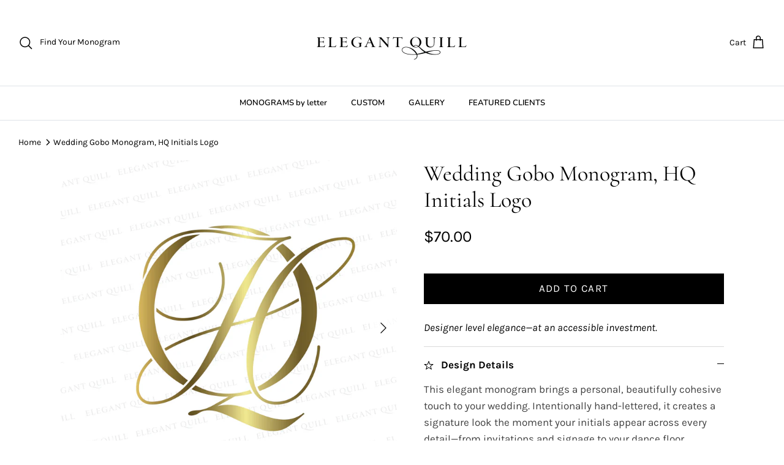

--- FILE ---
content_type: text/html; charset=utf-8
request_url: https://elegantquill.com/en-ca/products/hq-monogram-classic
body_size: 26748
content:
<!DOCTYPE html><html lang="en" dir="ltr">
<head>
  <!-- Symmetry 5.7.0 -->

  <title>
    Wedding Gobo Monogram, HQ Initials Logo &ndash; Elegant Quill
  </title>

  <meta charset="utf-8" />
<meta name="viewport" content="width=device-width,initial-scale=1.0" />
<meta http-equiv="X-UA-Compatible" content="IE=edge">

<link rel="preconnect" href="https://cdn.shopify.com" crossorigin>
<link rel="preconnect" href="https://fonts.shopify.com" crossorigin>
<link rel="preconnect" href="https://monorail-edge.shopifysvc.com"><link rel="preload" as="font" href="//elegantquill.com/cdn/fonts/karla/karla_n4.40497e07df527e6a50e58fb17ef1950c72f3e32c.woff2" type="font/woff2" crossorigin><link rel="preload" as="font" href="//elegantquill.com/cdn/fonts/nunito/nunito_n6.1a6c50dce2e2b3b0d31e02dbd9146b5064bea503.woff2" type="font/woff2" crossorigin><link rel="preload" as="font" href="//elegantquill.com/cdn/fonts/cormorant/cormorant_n4.bd66e8e0031690b46374315bd1c15a17a8dcd450.woff2" type="font/woff2" crossorigin><link rel="preload" as="font" href="//elegantquill.com/cdn/fonts/cormorant/cormorant_n4.bd66e8e0031690b46374315bd1c15a17a8dcd450.woff2" type="font/woff2" crossorigin><link rel="preload" href="//elegantquill.com/cdn/shop/t/16/assets/vendor.min.js?v=11589511144441591071765993348" as="script">
<link rel="preload" href="//elegantquill.com/cdn/shop/t/16/assets/theme.js?v=152780752248405015711765993348" as="script"><link rel="canonical" href="https://elegantquill.com/en-ca/products/hq-monogram-classic" /><link rel="icon" href="//elegantquill.com/cdn/shop/files/Elegant-Quill-favicon.png?crop=center&height=48&v=1765942597&width=48" type="image/png"><meta name="description" content="Wedding gobo monogram, HQ initials logo for weddings, business, and personal use">
<style>
    @font-face {
  font-family: Karla;
  font-weight: 400;
  font-style: normal;
  font-display: fallback;
  src: url("//elegantquill.com/cdn/fonts/karla/karla_n4.40497e07df527e6a50e58fb17ef1950c72f3e32c.woff2") format("woff2"),
       url("//elegantquill.com/cdn/fonts/karla/karla_n4.e9f6f9de321061073c6bfe03c28976ba8ce6ee18.woff") format("woff");
}

    @font-face {
  font-family: Karla;
  font-weight: 700;
  font-style: normal;
  font-display: fallback;
  src: url("//elegantquill.com/cdn/fonts/karla/karla_n7.4358a847d4875593d69cfc3f8cc0b44c17b3ed03.woff2") format("woff2"),
       url("//elegantquill.com/cdn/fonts/karla/karla_n7.96e322f6d76ce794f25fa29e55d6997c3fb656b6.woff") format("woff");
}

    @font-face {
  font-family: Karla;
  font-weight: 500;
  font-style: normal;
  font-display: fallback;
  src: url("//elegantquill.com/cdn/fonts/karla/karla_n5.0f2c50ba88af8c39d2756f2fc9dfccf18f808828.woff2") format("woff2"),
       url("//elegantquill.com/cdn/fonts/karla/karla_n5.88d3e57f788ee4a41fa11fc99b9881ce077acdc2.woff") format("woff");
}

    @font-face {
  font-family: Karla;
  font-weight: 400;
  font-style: italic;
  font-display: fallback;
  src: url("//elegantquill.com/cdn/fonts/karla/karla_i4.2086039c16bcc3a78a72a2f7b471e3c4a7f873a6.woff2") format("woff2"),
       url("//elegantquill.com/cdn/fonts/karla/karla_i4.7b9f59841a5960c16fa2a897a0716c8ebb183221.woff") format("woff");
}

    @font-face {
  font-family: Karla;
  font-weight: 700;
  font-style: italic;
  font-display: fallback;
  src: url("//elegantquill.com/cdn/fonts/karla/karla_i7.fe031cd65d6e02906286add4f6dda06afc2615f0.woff2") format("woff2"),
       url("//elegantquill.com/cdn/fonts/karla/karla_i7.816d4949fa7f7d79314595d7003eda5b44e959e3.woff") format("woff");
}

    @font-face {
  font-family: Cormorant;
  font-weight: 400;
  font-style: normal;
  font-display: fallback;
  src: url("//elegantquill.com/cdn/fonts/cormorant/cormorant_n4.bd66e8e0031690b46374315bd1c15a17a8dcd450.woff2") format("woff2"),
       url("//elegantquill.com/cdn/fonts/cormorant/cormorant_n4.e5604516683cb4cc166c001f2ff5f387255e3b45.woff") format("woff");
}

    @font-face {
  font-family: Cormorant;
  font-weight: 400;
  font-style: normal;
  font-display: fallback;
  src: url("//elegantquill.com/cdn/fonts/cormorant/cormorant_n4.bd66e8e0031690b46374315bd1c15a17a8dcd450.woff2") format("woff2"),
       url("//elegantquill.com/cdn/fonts/cormorant/cormorant_n4.e5604516683cb4cc166c001f2ff5f387255e3b45.woff") format("woff");
}

    @font-face {
  font-family: Nunito;
  font-weight: 600;
  font-style: normal;
  font-display: fallback;
  src: url("//elegantquill.com/cdn/fonts/nunito/nunito_n6.1a6c50dce2e2b3b0d31e02dbd9146b5064bea503.woff2") format("woff2"),
       url("//elegantquill.com/cdn/fonts/nunito/nunito_n6.6b124f3eac46044b98c99f2feb057208e260962f.woff") format("woff");
}

    @font-face {
  font-family: Nunito;
  font-weight: 600;
  font-style: normal;
  font-display: fallback;
  src: url("//elegantquill.com/cdn/fonts/nunito/nunito_n6.1a6c50dce2e2b3b0d31e02dbd9146b5064bea503.woff2") format("woff2"),
       url("//elegantquill.com/cdn/fonts/nunito/nunito_n6.6b124f3eac46044b98c99f2feb057208e260962f.woff") format("woff");
}

  </style>

  <meta property="og:site_name" content="Elegant Quill">
<meta property="og:url" content="https://elegantquill.com/en-ca/products/hq-monogram-classic">
<meta property="og:title" content="Wedding Gobo Monogram, HQ Initials Logo">
<meta property="og:type" content="product">
<meta property="og:description" content="Wedding gobo monogram, HQ initials logo for weddings, business, and personal use"><meta property="og:image" content="http://elegantquill.com/cdn/shop/products/wedding-gobo-monogram-HQ-initials-logo-gold_1200x1200.png?v=1657202812">
  <meta property="og:image:secure_url" content="https://elegantquill.com/cdn/shop/products/wedding-gobo-monogram-HQ-initials-logo-gold_1200x1200.png?v=1657202812">
  <meta property="og:image:width" content="2000">
  <meta property="og:image:height" content="2000"><meta property="og:price:amount" content="70.00">
  <meta property="og:price:currency" content="CAD"><meta name="twitter:card" content="summary_large_image">
<meta name="twitter:title" content="Wedding Gobo Monogram, HQ Initials Logo">
<meta name="twitter:description" content="Wedding gobo monogram, HQ initials logo for weddings, business, and personal use">


  <link href="//elegantquill.com/cdn/shop/t/16/assets/styles.css?v=170111166773007813741765993348" rel="stylesheet" type="text/css" media="all" />
<script>
    window.theme = window.theme || {};
    theme.money_format_with_product_code_preference = "${{amount}}";
    theme.money_format_with_cart_code_preference = "${{amount}}";
    theme.money_format = "${{amount}}";
    theme.strings = {
      previous: "Previous",
      next: "Next",
      addressError: "Error looking up that address",
      addressNoResults: "No results for that address",
      addressQueryLimit: "You have exceeded the Google API usage limit. Consider upgrading to a \u003ca href=\"https:\/\/developers.google.com\/maps\/premium\/usage-limits\"\u003ePremium Plan\u003c\/a\u003e.",
      authError: "There was a problem authenticating your Google Maps API Key.",
      icon_labels_left: "Left",
      icon_labels_right: "Right",
      icon_labels_down: "Down",
      icon_labels_close: "Close",
      icon_labels_plus: "Plus",
      imageSlider: "Image slider",
      cart_terms_confirmation: "You must agree to the terms and conditions before continuing.",
      products_listing_from: "From",
      layout_live_search_see_all: "See all results",
      products_product_add_to_cart: "Add to Cart",
      products_variant_no_stock: "Sold out",
      products_variant_non_existent: "Unavailable",
      products_product_pick_a: "Pick a",
      general_navigation_menu_toggle_aria_label: "Toggle menu",
      general_accessibility_labels_close: "Close",
      products_product_adding_to_cart: "Adding",
      products_product_added_to_cart: "Added to cart",
      general_quick_search_pages: "Pages",
      general_quick_search_no_results: "Sorry, we couldn\u0026#39;t find any results",
      collections_general_see_all_subcollections: "See all..."
    };
    theme.routes = {
      cart_url: '/en-ca/cart',
      cart_add_url: '/en-ca/cart/add.js',
      cart_change_url: '/en-ca/cart/change',
      predictive_search_url: '/en-ca/search/suggest'
    };
    theme.settings = {
      cart_type: "drawer",
      quickbuy_style: "off",
      avoid_orphans: true
    };
    document.documentElement.classList.add('js');
  </script>

  <script src="//elegantquill.com/cdn/shop/t/16/assets/vendor.min.js?v=11589511144441591071765993348" defer="defer"></script>
  <script src="//elegantquill.com/cdn/shop/t/16/assets/theme.js?v=152780752248405015711765993348" defer="defer"></script>

  <script>window.performance && window.performance.mark && window.performance.mark('shopify.content_for_header.start');</script><meta name="google-site-verification" content="y7voLCJoynoUuIoiMB5UuicJNAaIOC94TPP54PtjW9g">
<meta id="shopify-digital-wallet" name="shopify-digital-wallet" content="/56439963690/digital_wallets/dialog">
<meta name="shopify-checkout-api-token" content="abc2c3837a1c6059918e8e988b2852ea">
<meta id="in-context-paypal-metadata" data-shop-id="56439963690" data-venmo-supported="true" data-environment="production" data-locale="en_US" data-paypal-v4="true" data-currency="CAD">
<link rel="alternate" hreflang="x-default" href="https://elegantquill.com/products/hq-monogram-classic">
<link rel="alternate" hreflang="en" href="https://elegantquill.com/products/hq-monogram-classic">
<link rel="alternate" hreflang="en-CA" href="https://elegantquill.com/en-ca/products/hq-monogram-classic">
<link rel="alternate" type="application/json+oembed" href="https://elegantquill.com/en-ca/products/hq-monogram-classic.oembed">
<script async="async" src="/checkouts/internal/preloads.js?locale=en-CA"></script>
<link rel="preconnect" href="https://shop.app" crossorigin="anonymous">
<script async="async" src="https://shop.app/checkouts/internal/preloads.js?locale=en-CA&shop_id=56439963690" crossorigin="anonymous"></script>
<script id="apple-pay-shop-capabilities" type="application/json">{"shopId":56439963690,"countryCode":"US","currencyCode":"CAD","merchantCapabilities":["supports3DS"],"merchantId":"gid:\/\/shopify\/Shop\/56439963690","merchantName":"Elegant Quill","requiredBillingContactFields":["postalAddress","email"],"requiredShippingContactFields":["postalAddress","email"],"shippingType":"shipping","supportedNetworks":["visa","masterCard","amex","discover","elo","jcb"],"total":{"type":"pending","label":"Elegant Quill","amount":"1.00"},"shopifyPaymentsEnabled":true,"supportsSubscriptions":true}</script>
<script id="shopify-features" type="application/json">{"accessToken":"abc2c3837a1c6059918e8e988b2852ea","betas":["rich-media-storefront-analytics"],"domain":"elegantquill.com","predictiveSearch":true,"shopId":56439963690,"locale":"en"}</script>
<script>var Shopify = Shopify || {};
Shopify.shop = "elegant-quill.myshopify.com";
Shopify.locale = "en";
Shopify.currency = {"active":"CAD","rate":"1.3998271"};
Shopify.country = "CA";
Shopify.theme = {"name":"Copy of November 2025 Symmetry Theme 5.6.0","id":143647178794,"schema_name":"Symmetry","schema_version":"5.7.0","theme_store_id":568,"role":"main"};
Shopify.theme.handle = "null";
Shopify.theme.style = {"id":null,"handle":null};
Shopify.cdnHost = "elegantquill.com/cdn";
Shopify.routes = Shopify.routes || {};
Shopify.routes.root = "/en-ca/";</script>
<script type="module">!function(o){(o.Shopify=o.Shopify||{}).modules=!0}(window);</script>
<script>!function(o){function n(){var o=[];function n(){o.push(Array.prototype.slice.apply(arguments))}return n.q=o,n}var t=o.Shopify=o.Shopify||{};t.loadFeatures=n(),t.autoloadFeatures=n()}(window);</script>
<script>
  window.ShopifyPay = window.ShopifyPay || {};
  window.ShopifyPay.apiHost = "shop.app\/pay";
  window.ShopifyPay.redirectState = null;
</script>
<script id="shop-js-analytics" type="application/json">{"pageType":"product"}</script>
<script defer="defer" async type="module" src="//elegantquill.com/cdn/shopifycloud/shop-js/modules/v2/client.init-shop-cart-sync_BT-GjEfc.en.esm.js"></script>
<script defer="defer" async type="module" src="//elegantquill.com/cdn/shopifycloud/shop-js/modules/v2/chunk.common_D58fp_Oc.esm.js"></script>
<script defer="defer" async type="module" src="//elegantquill.com/cdn/shopifycloud/shop-js/modules/v2/chunk.modal_xMitdFEc.esm.js"></script>
<script type="module">
  await import("//elegantquill.com/cdn/shopifycloud/shop-js/modules/v2/client.init-shop-cart-sync_BT-GjEfc.en.esm.js");
await import("//elegantquill.com/cdn/shopifycloud/shop-js/modules/v2/chunk.common_D58fp_Oc.esm.js");
await import("//elegantquill.com/cdn/shopifycloud/shop-js/modules/v2/chunk.modal_xMitdFEc.esm.js");

  window.Shopify.SignInWithShop?.initShopCartSync?.({"fedCMEnabled":true,"windoidEnabled":true});

</script>
<script>
  window.Shopify = window.Shopify || {};
  if (!window.Shopify.featureAssets) window.Shopify.featureAssets = {};
  window.Shopify.featureAssets['shop-js'] = {"shop-cart-sync":["modules/v2/client.shop-cart-sync_DZOKe7Ll.en.esm.js","modules/v2/chunk.common_D58fp_Oc.esm.js","modules/v2/chunk.modal_xMitdFEc.esm.js"],"init-fed-cm":["modules/v2/client.init-fed-cm_B6oLuCjv.en.esm.js","modules/v2/chunk.common_D58fp_Oc.esm.js","modules/v2/chunk.modal_xMitdFEc.esm.js"],"shop-cash-offers":["modules/v2/client.shop-cash-offers_D2sdYoxE.en.esm.js","modules/v2/chunk.common_D58fp_Oc.esm.js","modules/v2/chunk.modal_xMitdFEc.esm.js"],"shop-login-button":["modules/v2/client.shop-login-button_QeVjl5Y3.en.esm.js","modules/v2/chunk.common_D58fp_Oc.esm.js","modules/v2/chunk.modal_xMitdFEc.esm.js"],"pay-button":["modules/v2/client.pay-button_DXTOsIq6.en.esm.js","modules/v2/chunk.common_D58fp_Oc.esm.js","modules/v2/chunk.modal_xMitdFEc.esm.js"],"shop-button":["modules/v2/client.shop-button_DQZHx9pm.en.esm.js","modules/v2/chunk.common_D58fp_Oc.esm.js","modules/v2/chunk.modal_xMitdFEc.esm.js"],"avatar":["modules/v2/client.avatar_BTnouDA3.en.esm.js"],"init-windoid":["modules/v2/client.init-windoid_CR1B-cfM.en.esm.js","modules/v2/chunk.common_D58fp_Oc.esm.js","modules/v2/chunk.modal_xMitdFEc.esm.js"],"init-shop-for-new-customer-accounts":["modules/v2/client.init-shop-for-new-customer-accounts_C_vY_xzh.en.esm.js","modules/v2/client.shop-login-button_QeVjl5Y3.en.esm.js","modules/v2/chunk.common_D58fp_Oc.esm.js","modules/v2/chunk.modal_xMitdFEc.esm.js"],"init-shop-email-lookup-coordinator":["modules/v2/client.init-shop-email-lookup-coordinator_BI7n9ZSv.en.esm.js","modules/v2/chunk.common_D58fp_Oc.esm.js","modules/v2/chunk.modal_xMitdFEc.esm.js"],"init-shop-cart-sync":["modules/v2/client.init-shop-cart-sync_BT-GjEfc.en.esm.js","modules/v2/chunk.common_D58fp_Oc.esm.js","modules/v2/chunk.modal_xMitdFEc.esm.js"],"shop-toast-manager":["modules/v2/client.shop-toast-manager_DiYdP3xc.en.esm.js","modules/v2/chunk.common_D58fp_Oc.esm.js","modules/v2/chunk.modal_xMitdFEc.esm.js"],"init-customer-accounts":["modules/v2/client.init-customer-accounts_D9ZNqS-Q.en.esm.js","modules/v2/client.shop-login-button_QeVjl5Y3.en.esm.js","modules/v2/chunk.common_D58fp_Oc.esm.js","modules/v2/chunk.modal_xMitdFEc.esm.js"],"init-customer-accounts-sign-up":["modules/v2/client.init-customer-accounts-sign-up_iGw4briv.en.esm.js","modules/v2/client.shop-login-button_QeVjl5Y3.en.esm.js","modules/v2/chunk.common_D58fp_Oc.esm.js","modules/v2/chunk.modal_xMitdFEc.esm.js"],"shop-follow-button":["modules/v2/client.shop-follow-button_CqMgW2wH.en.esm.js","modules/v2/chunk.common_D58fp_Oc.esm.js","modules/v2/chunk.modal_xMitdFEc.esm.js"],"checkout-modal":["modules/v2/client.checkout-modal_xHeaAweL.en.esm.js","modules/v2/chunk.common_D58fp_Oc.esm.js","modules/v2/chunk.modal_xMitdFEc.esm.js"],"shop-login":["modules/v2/client.shop-login_D91U-Q7h.en.esm.js","modules/v2/chunk.common_D58fp_Oc.esm.js","modules/v2/chunk.modal_xMitdFEc.esm.js"],"lead-capture":["modules/v2/client.lead-capture_BJmE1dJe.en.esm.js","modules/v2/chunk.common_D58fp_Oc.esm.js","modules/v2/chunk.modal_xMitdFEc.esm.js"],"payment-terms":["modules/v2/client.payment-terms_Ci9AEqFq.en.esm.js","modules/v2/chunk.common_D58fp_Oc.esm.js","modules/v2/chunk.modal_xMitdFEc.esm.js"]};
</script>
<script>(function() {
  var isLoaded = false;
  function asyncLoad() {
    if (isLoaded) return;
    isLoaded = true;
    var urls = ["https:\/\/cdn.nfcube.com\/instafeed-e205e8236c52c8706fb258384d78f0c0.js?shop=elegant-quill.myshopify.com","\/\/cdn.shopify.com\/proxy\/923ae631445de025d390d56a29b370e89b61a93757146ad9bd77b1ca0de8e206\/islandcloud.co\/custom-order-status.js?dd_version=1.0.11\u0026shop=elegant-quill.myshopify.com\u0026sp-cache-control=cHVibGljLCBtYXgtYWdlPTkwMA"];
    for (var i = 0; i < urls.length; i++) {
      var s = document.createElement('script');
      s.type = 'text/javascript';
      s.async = true;
      s.src = urls[i];
      var x = document.getElementsByTagName('script')[0];
      x.parentNode.insertBefore(s, x);
    }
  };
  if(window.attachEvent) {
    window.attachEvent('onload', asyncLoad);
  } else {
    window.addEventListener('load', asyncLoad, false);
  }
})();</script>
<script id="__st">var __st={"a":56439963690,"offset":-28800,"reqid":"a9acc165-65d8-480d-836a-501b082f3045-1769163293","pageurl":"elegantquill.com\/en-ca\/products\/hq-monogram-classic","u":"3c5c19d58a02","p":"product","rtyp":"product","rid":6845533093930};</script>
<script>window.ShopifyPaypalV4VisibilityTracking = true;</script>
<script id="captcha-bootstrap">!function(){'use strict';const t='contact',e='account',n='new_comment',o=[[t,t],['blogs',n],['comments',n],[t,'customer']],c=[[e,'customer_login'],[e,'guest_login'],[e,'recover_customer_password'],[e,'create_customer']],r=t=>t.map((([t,e])=>`form[action*='/${t}']:not([data-nocaptcha='true']) input[name='form_type'][value='${e}']`)).join(','),a=t=>()=>t?[...document.querySelectorAll(t)].map((t=>t.form)):[];function s(){const t=[...o],e=r(t);return a(e)}const i='password',u='form_key',d=['recaptcha-v3-token','g-recaptcha-response','h-captcha-response',i],f=()=>{try{return window.sessionStorage}catch{return}},m='__shopify_v',_=t=>t.elements[u];function p(t,e,n=!1){try{const o=window.sessionStorage,c=JSON.parse(o.getItem(e)),{data:r}=function(t){const{data:e,action:n}=t;return t[m]||n?{data:e,action:n}:{data:t,action:n}}(c);for(const[e,n]of Object.entries(r))t.elements[e]&&(t.elements[e].value=n);n&&o.removeItem(e)}catch(o){console.error('form repopulation failed',{error:o})}}const l='form_type',E='cptcha';function T(t){t.dataset[E]=!0}const w=window,h=w.document,L='Shopify',v='ce_forms',y='captcha';let A=!1;((t,e)=>{const n=(g='f06e6c50-85a8-45c8-87d0-21a2b65856fe',I='https://cdn.shopify.com/shopifycloud/storefront-forms-hcaptcha/ce_storefront_forms_captcha_hcaptcha.v1.5.2.iife.js',D={infoText:'Protected by hCaptcha',privacyText:'Privacy',termsText:'Terms'},(t,e,n)=>{const o=w[L][v],c=o.bindForm;if(c)return c(t,g,e,D).then(n);var r;o.q.push([[t,g,e,D],n]),r=I,A||(h.body.append(Object.assign(h.createElement('script'),{id:'captcha-provider',async:!0,src:r})),A=!0)});var g,I,D;w[L]=w[L]||{},w[L][v]=w[L][v]||{},w[L][v].q=[],w[L][y]=w[L][y]||{},w[L][y].protect=function(t,e){n(t,void 0,e),T(t)},Object.freeze(w[L][y]),function(t,e,n,w,h,L){const[v,y,A,g]=function(t,e,n){const i=e?o:[],u=t?c:[],d=[...i,...u],f=r(d),m=r(i),_=r(d.filter((([t,e])=>n.includes(e))));return[a(f),a(m),a(_),s()]}(w,h,L),I=t=>{const e=t.target;return e instanceof HTMLFormElement?e:e&&e.form},D=t=>v().includes(t);t.addEventListener('submit',(t=>{const e=I(t);if(!e)return;const n=D(e)&&!e.dataset.hcaptchaBound&&!e.dataset.recaptchaBound,o=_(e),c=g().includes(e)&&(!o||!o.value);(n||c)&&t.preventDefault(),c&&!n&&(function(t){try{if(!f())return;!function(t){const e=f();if(!e)return;const n=_(t);if(!n)return;const o=n.value;o&&e.removeItem(o)}(t);const e=Array.from(Array(32),(()=>Math.random().toString(36)[2])).join('');!function(t,e){_(t)||t.append(Object.assign(document.createElement('input'),{type:'hidden',name:u})),t.elements[u].value=e}(t,e),function(t,e){const n=f();if(!n)return;const o=[...t.querySelectorAll(`input[type='${i}']`)].map((({name:t})=>t)),c=[...d,...o],r={};for(const[a,s]of new FormData(t).entries())c.includes(a)||(r[a]=s);n.setItem(e,JSON.stringify({[m]:1,action:t.action,data:r}))}(t,e)}catch(e){console.error('failed to persist form',e)}}(e),e.submit())}));const S=(t,e)=>{t&&!t.dataset[E]&&(n(t,e.some((e=>e===t))),T(t))};for(const o of['focusin','change'])t.addEventListener(o,(t=>{const e=I(t);D(e)&&S(e,y())}));const B=e.get('form_key'),M=e.get(l),P=B&&M;t.addEventListener('DOMContentLoaded',(()=>{const t=y();if(P)for(const e of t)e.elements[l].value===M&&p(e,B);[...new Set([...A(),...v().filter((t=>'true'===t.dataset.shopifyCaptcha))])].forEach((e=>S(e,t)))}))}(h,new URLSearchParams(w.location.search),n,t,e,['guest_login'])})(!0,!0)}();</script>
<script integrity="sha256-4kQ18oKyAcykRKYeNunJcIwy7WH5gtpwJnB7kiuLZ1E=" data-source-attribution="shopify.loadfeatures" defer="defer" src="//elegantquill.com/cdn/shopifycloud/storefront/assets/storefront/load_feature-a0a9edcb.js" crossorigin="anonymous"></script>
<script crossorigin="anonymous" defer="defer" src="//elegantquill.com/cdn/shopifycloud/storefront/assets/shopify_pay/storefront-65b4c6d7.js?v=20250812"></script>
<script data-source-attribution="shopify.dynamic_checkout.dynamic.init">var Shopify=Shopify||{};Shopify.PaymentButton=Shopify.PaymentButton||{isStorefrontPortableWallets:!0,init:function(){window.Shopify.PaymentButton.init=function(){};var t=document.createElement("script");t.src="https://elegantquill.com/cdn/shopifycloud/portable-wallets/latest/portable-wallets.en.js",t.type="module",document.head.appendChild(t)}};
</script>
<script data-source-attribution="shopify.dynamic_checkout.buyer_consent">
  function portableWalletsHideBuyerConsent(e){var t=document.getElementById("shopify-buyer-consent"),n=document.getElementById("shopify-subscription-policy-button");t&&n&&(t.classList.add("hidden"),t.setAttribute("aria-hidden","true"),n.removeEventListener("click",e))}function portableWalletsShowBuyerConsent(e){var t=document.getElementById("shopify-buyer-consent"),n=document.getElementById("shopify-subscription-policy-button");t&&n&&(t.classList.remove("hidden"),t.removeAttribute("aria-hidden"),n.addEventListener("click",e))}window.Shopify?.PaymentButton&&(window.Shopify.PaymentButton.hideBuyerConsent=portableWalletsHideBuyerConsent,window.Shopify.PaymentButton.showBuyerConsent=portableWalletsShowBuyerConsent);
</script>
<script data-source-attribution="shopify.dynamic_checkout.cart.bootstrap">document.addEventListener("DOMContentLoaded",(function(){function t(){return document.querySelector("shopify-accelerated-checkout-cart, shopify-accelerated-checkout")}if(t())Shopify.PaymentButton.init();else{new MutationObserver((function(e,n){t()&&(Shopify.PaymentButton.init(),n.disconnect())})).observe(document.body,{childList:!0,subtree:!0})}}));
</script>
<link id="shopify-accelerated-checkout-styles" rel="stylesheet" media="screen" href="https://elegantquill.com/cdn/shopifycloud/portable-wallets/latest/accelerated-checkout-backwards-compat.css" crossorigin="anonymous">
<style id="shopify-accelerated-checkout-cart">
        #shopify-buyer-consent {
  margin-top: 1em;
  display: inline-block;
  width: 100%;
}

#shopify-buyer-consent.hidden {
  display: none;
}

#shopify-subscription-policy-button {
  background: none;
  border: none;
  padding: 0;
  text-decoration: underline;
  font-size: inherit;
  cursor: pointer;
}

#shopify-subscription-policy-button::before {
  box-shadow: none;
}

      </style>

<script>window.performance && window.performance.mark && window.performance.mark('shopify.content_for_header.end');</script>
<!-- Rule Script Start --><script>window.checkout = {"note":null,"attributes":{},"original_total_price":0,"total_price":0,"total_discount":0,"total_weight":0.0,"item_count":0,"items":[],"requires_shipping":false,"currency":"CAD","items_subtotal_price":0,"cart_level_discount_applications":[],"checkout_charge_amount":0};window.price_format = "${{amount}}";</script><!-- Rule Script End -->
 <!-- BEGIN app block: shopify://apps/rt-disable-right-click/blocks/app-embed/1a6da957-7246-46b1-9660-2fac7e573a37 --><script>
  window.roarJs = window.roarJs || {};
  roarJs.ProtectorConfig = {
    metafields: {
      shop: "elegant-quill.myshopify.com",
      settings: {"enabled":"1","param":{"image":"1","text":"0","keyboard":"1","alert":"0","alert_duration":"3","print":"1","legal":"1"},"texts":{"alert":"Content is protected!","print":"You are not allowed to print preview this page.","legal_header":"** LEGAL NOTICE **","legal_footer":"Please exit this area immediately.","legal_body":"All site content, including files, images, and written content is the property of Elegant Quill.\r\n\r\nAny attempts to mimic said content, or use it as your own without the direct consent of Elegant Quill may result in LEGAL ACTION against YOU."},"mobile":{"image":"1","text":"1"},"only1":"true"},
      moneyFormat: "${{amount}}"
    }
  }
</script>

<script src='https://cdn.shopify.com/extensions/019b3f8c-4deb-7edd-a77f-1462a1c4ebfc/protector-2/assets/protector.js' defer></script>


<!-- END app block --><!-- BEGIN app block: shopify://apps/scrolly/blocks/app-embed-block/6834cf1c-7dfe-49db-850d-5e0d94ae2b72 -->
<script async src="https://app.getscrolly.com/get_script/?shop_url=elegant-quill.myshopify.com"></script>


<!-- END app block --><link href="https://cdn.shopify.com/extensions/019b3f8c-4deb-7edd-a77f-1462a1c4ebfc/protector-2/assets/protector.css" rel="stylesheet" type="text/css" media="all">
<link href="https://monorail-edge.shopifysvc.com" rel="dns-prefetch">
<script>(function(){if ("sendBeacon" in navigator && "performance" in window) {try {var session_token_from_headers = performance.getEntriesByType('navigation')[0].serverTiming.find(x => x.name == '_s').description;} catch {var session_token_from_headers = undefined;}var session_cookie_matches = document.cookie.match(/_shopify_s=([^;]*)/);var session_token_from_cookie = session_cookie_matches && session_cookie_matches.length === 2 ? session_cookie_matches[1] : "";var session_token = session_token_from_headers || session_token_from_cookie || "";function handle_abandonment_event(e) {var entries = performance.getEntries().filter(function(entry) {return /monorail-edge.shopifysvc.com/.test(entry.name);});if (!window.abandonment_tracked && entries.length === 0) {window.abandonment_tracked = true;var currentMs = Date.now();var navigation_start = performance.timing.navigationStart;var payload = {shop_id: 56439963690,url: window.location.href,navigation_start,duration: currentMs - navigation_start,session_token,page_type: "product"};window.navigator.sendBeacon("https://monorail-edge.shopifysvc.com/v1/produce", JSON.stringify({schema_id: "online_store_buyer_site_abandonment/1.1",payload: payload,metadata: {event_created_at_ms: currentMs,event_sent_at_ms: currentMs}}));}}window.addEventListener('pagehide', handle_abandonment_event);}}());</script>
<script id="web-pixels-manager-setup">(function e(e,d,r,n,o){if(void 0===o&&(o={}),!Boolean(null===(a=null===(i=window.Shopify)||void 0===i?void 0:i.analytics)||void 0===a?void 0:a.replayQueue)){var i,a;window.Shopify=window.Shopify||{};var t=window.Shopify;t.analytics=t.analytics||{};var s=t.analytics;s.replayQueue=[],s.publish=function(e,d,r){return s.replayQueue.push([e,d,r]),!0};try{self.performance.mark("wpm:start")}catch(e){}var l=function(){var e={modern:/Edge?\/(1{2}[4-9]|1[2-9]\d|[2-9]\d{2}|\d{4,})\.\d+(\.\d+|)|Firefox\/(1{2}[4-9]|1[2-9]\d|[2-9]\d{2}|\d{4,})\.\d+(\.\d+|)|Chrom(ium|e)\/(9{2}|\d{3,})\.\d+(\.\d+|)|(Maci|X1{2}).+ Version\/(15\.\d+|(1[6-9]|[2-9]\d|\d{3,})\.\d+)([,.]\d+|)( \(\w+\)|)( Mobile\/\w+|) Safari\/|Chrome.+OPR\/(9{2}|\d{3,})\.\d+\.\d+|(CPU[ +]OS|iPhone[ +]OS|CPU[ +]iPhone|CPU IPhone OS|CPU iPad OS)[ +]+(15[._]\d+|(1[6-9]|[2-9]\d|\d{3,})[._]\d+)([._]\d+|)|Android:?[ /-](13[3-9]|1[4-9]\d|[2-9]\d{2}|\d{4,})(\.\d+|)(\.\d+|)|Android.+Firefox\/(13[5-9]|1[4-9]\d|[2-9]\d{2}|\d{4,})\.\d+(\.\d+|)|Android.+Chrom(ium|e)\/(13[3-9]|1[4-9]\d|[2-9]\d{2}|\d{4,})\.\d+(\.\d+|)|SamsungBrowser\/([2-9]\d|\d{3,})\.\d+/,legacy:/Edge?\/(1[6-9]|[2-9]\d|\d{3,})\.\d+(\.\d+|)|Firefox\/(5[4-9]|[6-9]\d|\d{3,})\.\d+(\.\d+|)|Chrom(ium|e)\/(5[1-9]|[6-9]\d|\d{3,})\.\d+(\.\d+|)([\d.]+$|.*Safari\/(?![\d.]+ Edge\/[\d.]+$))|(Maci|X1{2}).+ Version\/(10\.\d+|(1[1-9]|[2-9]\d|\d{3,})\.\d+)([,.]\d+|)( \(\w+\)|)( Mobile\/\w+|) Safari\/|Chrome.+OPR\/(3[89]|[4-9]\d|\d{3,})\.\d+\.\d+|(CPU[ +]OS|iPhone[ +]OS|CPU[ +]iPhone|CPU IPhone OS|CPU iPad OS)[ +]+(10[._]\d+|(1[1-9]|[2-9]\d|\d{3,})[._]\d+)([._]\d+|)|Android:?[ /-](13[3-9]|1[4-9]\d|[2-9]\d{2}|\d{4,})(\.\d+|)(\.\d+|)|Mobile Safari.+OPR\/([89]\d|\d{3,})\.\d+\.\d+|Android.+Firefox\/(13[5-9]|1[4-9]\d|[2-9]\d{2}|\d{4,})\.\d+(\.\d+|)|Android.+Chrom(ium|e)\/(13[3-9]|1[4-9]\d|[2-9]\d{2}|\d{4,})\.\d+(\.\d+|)|Android.+(UC? ?Browser|UCWEB|U3)[ /]?(15\.([5-9]|\d{2,})|(1[6-9]|[2-9]\d|\d{3,})\.\d+)\.\d+|SamsungBrowser\/(5\.\d+|([6-9]|\d{2,})\.\d+)|Android.+MQ{2}Browser\/(14(\.(9|\d{2,})|)|(1[5-9]|[2-9]\d|\d{3,})(\.\d+|))(\.\d+|)|K[Aa][Ii]OS\/(3\.\d+|([4-9]|\d{2,})\.\d+)(\.\d+|)/},d=e.modern,r=e.legacy,n=navigator.userAgent;return n.match(d)?"modern":n.match(r)?"legacy":"unknown"}(),u="modern"===l?"modern":"legacy",c=(null!=n?n:{modern:"",legacy:""})[u],f=function(e){return[e.baseUrl,"/wpm","/b",e.hashVersion,"modern"===e.buildTarget?"m":"l",".js"].join("")}({baseUrl:d,hashVersion:r,buildTarget:u}),m=function(e){var d=e.version,r=e.bundleTarget,n=e.surface,o=e.pageUrl,i=e.monorailEndpoint;return{emit:function(e){var a=e.status,t=e.errorMsg,s=(new Date).getTime(),l=JSON.stringify({metadata:{event_sent_at_ms:s},events:[{schema_id:"web_pixels_manager_load/3.1",payload:{version:d,bundle_target:r,page_url:o,status:a,surface:n,error_msg:t},metadata:{event_created_at_ms:s}}]});if(!i)return console&&console.warn&&console.warn("[Web Pixels Manager] No Monorail endpoint provided, skipping logging."),!1;try{return self.navigator.sendBeacon.bind(self.navigator)(i,l)}catch(e){}var u=new XMLHttpRequest;try{return u.open("POST",i,!0),u.setRequestHeader("Content-Type","text/plain"),u.send(l),!0}catch(e){return console&&console.warn&&console.warn("[Web Pixels Manager] Got an unhandled error while logging to Monorail."),!1}}}}({version:r,bundleTarget:l,surface:e.surface,pageUrl:self.location.href,monorailEndpoint:e.monorailEndpoint});try{o.browserTarget=l,function(e){var d=e.src,r=e.async,n=void 0===r||r,o=e.onload,i=e.onerror,a=e.sri,t=e.scriptDataAttributes,s=void 0===t?{}:t,l=document.createElement("script"),u=document.querySelector("head"),c=document.querySelector("body");if(l.async=n,l.src=d,a&&(l.integrity=a,l.crossOrigin="anonymous"),s)for(var f in s)if(Object.prototype.hasOwnProperty.call(s,f))try{l.dataset[f]=s[f]}catch(e){}if(o&&l.addEventListener("load",o),i&&l.addEventListener("error",i),u)u.appendChild(l);else{if(!c)throw new Error("Did not find a head or body element to append the script");c.appendChild(l)}}({src:f,async:!0,onload:function(){if(!function(){var e,d;return Boolean(null===(d=null===(e=window.Shopify)||void 0===e?void 0:e.analytics)||void 0===d?void 0:d.initialized)}()){var d=window.webPixelsManager.init(e)||void 0;if(d){var r=window.Shopify.analytics;r.replayQueue.forEach((function(e){var r=e[0],n=e[1],o=e[2];d.publishCustomEvent(r,n,o)})),r.replayQueue=[],r.publish=d.publishCustomEvent,r.visitor=d.visitor,r.initialized=!0}}},onerror:function(){return m.emit({status:"failed",errorMsg:"".concat(f," has failed to load")})},sri:function(e){var d=/^sha384-[A-Za-z0-9+/=]+$/;return"string"==typeof e&&d.test(e)}(c)?c:"",scriptDataAttributes:o}),m.emit({status:"loading"})}catch(e){m.emit({status:"failed",errorMsg:(null==e?void 0:e.message)||"Unknown error"})}}})({shopId: 56439963690,storefrontBaseUrl: "https://elegantquill.com",extensionsBaseUrl: "https://extensions.shopifycdn.com/cdn/shopifycloud/web-pixels-manager",monorailEndpoint: "https://monorail-edge.shopifysvc.com/unstable/produce_batch",surface: "storefront-renderer",enabledBetaFlags: ["2dca8a86"],webPixelsConfigList: [{"id":"337805354","configuration":"{\"config\":\"{\\\"google_tag_ids\\\":[\\\"G-G0R2P0FW2N\\\",\\\"GT-PZQVLCWW\\\"],\\\"target_country\\\":\\\"US\\\",\\\"gtag_events\\\":[{\\\"type\\\":\\\"search\\\",\\\"action_label\\\":\\\"G-G0R2P0FW2N\\\"},{\\\"type\\\":\\\"begin_checkout\\\",\\\"action_label\\\":\\\"G-G0R2P0FW2N\\\"},{\\\"type\\\":\\\"view_item\\\",\\\"action_label\\\":[\\\"G-G0R2P0FW2N\\\",\\\"MC-SHHZH9Y9T0\\\"]},{\\\"type\\\":\\\"purchase\\\",\\\"action_label\\\":[\\\"G-G0R2P0FW2N\\\",\\\"MC-SHHZH9Y9T0\\\"]},{\\\"type\\\":\\\"page_view\\\",\\\"action_label\\\":[\\\"G-G0R2P0FW2N\\\",\\\"MC-SHHZH9Y9T0\\\"]},{\\\"type\\\":\\\"add_payment_info\\\",\\\"action_label\\\":\\\"G-G0R2P0FW2N\\\"},{\\\"type\\\":\\\"add_to_cart\\\",\\\"action_label\\\":\\\"G-G0R2P0FW2N\\\"}],\\\"enable_monitoring_mode\\\":false}\"}","eventPayloadVersion":"v1","runtimeContext":"OPEN","scriptVersion":"b2a88bafab3e21179ed38636efcd8a93","type":"APP","apiClientId":1780363,"privacyPurposes":[],"dataSharingAdjustments":{"protectedCustomerApprovalScopes":["read_customer_address","read_customer_email","read_customer_name","read_customer_personal_data","read_customer_phone"]}},{"id":"45252650","configuration":"{\"tagID\":\"2612718336483\"}","eventPayloadVersion":"v1","runtimeContext":"STRICT","scriptVersion":"18031546ee651571ed29edbe71a3550b","type":"APP","apiClientId":3009811,"privacyPurposes":["ANALYTICS","MARKETING","SALE_OF_DATA"],"dataSharingAdjustments":{"protectedCustomerApprovalScopes":["read_customer_address","read_customer_email","read_customer_name","read_customer_personal_data","read_customer_phone"]}},{"id":"shopify-app-pixel","configuration":"{}","eventPayloadVersion":"v1","runtimeContext":"STRICT","scriptVersion":"0450","apiClientId":"shopify-pixel","type":"APP","privacyPurposes":["ANALYTICS","MARKETING"]},{"id":"shopify-custom-pixel","eventPayloadVersion":"v1","runtimeContext":"LAX","scriptVersion":"0450","apiClientId":"shopify-pixel","type":"CUSTOM","privacyPurposes":["ANALYTICS","MARKETING"]}],isMerchantRequest: false,initData: {"shop":{"name":"Elegant Quill","paymentSettings":{"currencyCode":"USD"},"myshopifyDomain":"elegant-quill.myshopify.com","countryCode":"US","storefrontUrl":"https:\/\/elegantquill.com\/en-ca"},"customer":null,"cart":null,"checkout":null,"productVariants":[{"price":{"amount":70.0,"currencyCode":"CAD"},"product":{"title":"Wedding Gobo Monogram, HQ Initials Logo","vendor":"Elegant Quill","id":"6845533093930","untranslatedTitle":"Wedding Gobo Monogram, HQ Initials Logo","url":"\/en-ca\/products\/hq-monogram-classic","type":""},"id":"40275680460842","image":{"src":"\/\/elegantquill.com\/cdn\/shop\/products\/wedding-gobo-monogram-HQ-initials-logo-gold.png?v=1657202812"},"sku":"","title":"Default Title","untranslatedTitle":"Default Title"}],"purchasingCompany":null},},"https://elegantquill.com/cdn","fcfee988w5aeb613cpc8e4bc33m6693e112",{"modern":"","legacy":""},{"shopId":"56439963690","storefrontBaseUrl":"https:\/\/elegantquill.com","extensionBaseUrl":"https:\/\/extensions.shopifycdn.com\/cdn\/shopifycloud\/web-pixels-manager","surface":"storefront-renderer","enabledBetaFlags":"[\"2dca8a86\"]","isMerchantRequest":"false","hashVersion":"fcfee988w5aeb613cpc8e4bc33m6693e112","publish":"custom","events":"[[\"page_viewed\",{}],[\"product_viewed\",{\"productVariant\":{\"price\":{\"amount\":70.0,\"currencyCode\":\"CAD\"},\"product\":{\"title\":\"Wedding Gobo Monogram, HQ Initials Logo\",\"vendor\":\"Elegant Quill\",\"id\":\"6845533093930\",\"untranslatedTitle\":\"Wedding Gobo Monogram, HQ Initials Logo\",\"url\":\"\/en-ca\/products\/hq-monogram-classic\",\"type\":\"\"},\"id\":\"40275680460842\",\"image\":{\"src\":\"\/\/elegantquill.com\/cdn\/shop\/products\/wedding-gobo-monogram-HQ-initials-logo-gold.png?v=1657202812\"},\"sku\":\"\",\"title\":\"Default Title\",\"untranslatedTitle\":\"Default Title\"}}]]"});</script><script>
  window.ShopifyAnalytics = window.ShopifyAnalytics || {};
  window.ShopifyAnalytics.meta = window.ShopifyAnalytics.meta || {};
  window.ShopifyAnalytics.meta.currency = 'CAD';
  var meta = {"product":{"id":6845533093930,"gid":"gid:\/\/shopify\/Product\/6845533093930","vendor":"Elegant Quill","type":"","handle":"hq-monogram-classic","variants":[{"id":40275680460842,"price":7000,"name":"Wedding Gobo Monogram, HQ Initials Logo","public_title":null,"sku":""}],"remote":false},"page":{"pageType":"product","resourceType":"product","resourceId":6845533093930,"requestId":"a9acc165-65d8-480d-836a-501b082f3045-1769163293"}};
  for (var attr in meta) {
    window.ShopifyAnalytics.meta[attr] = meta[attr];
  }
</script>
<script class="analytics">
  (function () {
    var customDocumentWrite = function(content) {
      var jquery = null;

      if (window.jQuery) {
        jquery = window.jQuery;
      } else if (window.Checkout && window.Checkout.$) {
        jquery = window.Checkout.$;
      }

      if (jquery) {
        jquery('body').append(content);
      }
    };

    var hasLoggedConversion = function(token) {
      if (token) {
        return document.cookie.indexOf('loggedConversion=' + token) !== -1;
      }
      return false;
    }

    var setCookieIfConversion = function(token) {
      if (token) {
        var twoMonthsFromNow = new Date(Date.now());
        twoMonthsFromNow.setMonth(twoMonthsFromNow.getMonth() + 2);

        document.cookie = 'loggedConversion=' + token + '; expires=' + twoMonthsFromNow;
      }
    }

    var trekkie = window.ShopifyAnalytics.lib = window.trekkie = window.trekkie || [];
    if (trekkie.integrations) {
      return;
    }
    trekkie.methods = [
      'identify',
      'page',
      'ready',
      'track',
      'trackForm',
      'trackLink'
    ];
    trekkie.factory = function(method) {
      return function() {
        var args = Array.prototype.slice.call(arguments);
        args.unshift(method);
        trekkie.push(args);
        return trekkie;
      };
    };
    for (var i = 0; i < trekkie.methods.length; i++) {
      var key = trekkie.methods[i];
      trekkie[key] = trekkie.factory(key);
    }
    trekkie.load = function(config) {
      trekkie.config = config || {};
      trekkie.config.initialDocumentCookie = document.cookie;
      var first = document.getElementsByTagName('script')[0];
      var script = document.createElement('script');
      script.type = 'text/javascript';
      script.onerror = function(e) {
        var scriptFallback = document.createElement('script');
        scriptFallback.type = 'text/javascript';
        scriptFallback.onerror = function(error) {
                var Monorail = {
      produce: function produce(monorailDomain, schemaId, payload) {
        var currentMs = new Date().getTime();
        var event = {
          schema_id: schemaId,
          payload: payload,
          metadata: {
            event_created_at_ms: currentMs,
            event_sent_at_ms: currentMs
          }
        };
        return Monorail.sendRequest("https://" + monorailDomain + "/v1/produce", JSON.stringify(event));
      },
      sendRequest: function sendRequest(endpointUrl, payload) {
        // Try the sendBeacon API
        if (window && window.navigator && typeof window.navigator.sendBeacon === 'function' && typeof window.Blob === 'function' && !Monorail.isIos12()) {
          var blobData = new window.Blob([payload], {
            type: 'text/plain'
          });

          if (window.navigator.sendBeacon(endpointUrl, blobData)) {
            return true;
          } // sendBeacon was not successful

        } // XHR beacon

        var xhr = new XMLHttpRequest();

        try {
          xhr.open('POST', endpointUrl);
          xhr.setRequestHeader('Content-Type', 'text/plain');
          xhr.send(payload);
        } catch (e) {
          console.log(e);
        }

        return false;
      },
      isIos12: function isIos12() {
        return window.navigator.userAgent.lastIndexOf('iPhone; CPU iPhone OS 12_') !== -1 || window.navigator.userAgent.lastIndexOf('iPad; CPU OS 12_') !== -1;
      }
    };
    Monorail.produce('monorail-edge.shopifysvc.com',
      'trekkie_storefront_load_errors/1.1',
      {shop_id: 56439963690,
      theme_id: 143647178794,
      app_name: "storefront",
      context_url: window.location.href,
      source_url: "//elegantquill.com/cdn/s/trekkie.storefront.8d95595f799fbf7e1d32231b9a28fd43b70c67d3.min.js"});

        };
        scriptFallback.async = true;
        scriptFallback.src = '//elegantquill.com/cdn/s/trekkie.storefront.8d95595f799fbf7e1d32231b9a28fd43b70c67d3.min.js';
        first.parentNode.insertBefore(scriptFallback, first);
      };
      script.async = true;
      script.src = '//elegantquill.com/cdn/s/trekkie.storefront.8d95595f799fbf7e1d32231b9a28fd43b70c67d3.min.js';
      first.parentNode.insertBefore(script, first);
    };
    trekkie.load(
      {"Trekkie":{"appName":"storefront","development":false,"defaultAttributes":{"shopId":56439963690,"isMerchantRequest":null,"themeId":143647178794,"themeCityHash":"15276338566414067045","contentLanguage":"en","currency":"CAD","eventMetadataId":"a0fa50de-c180-4400-bb37-074f978e5140"},"isServerSideCookieWritingEnabled":true,"monorailRegion":"shop_domain","enabledBetaFlags":["65f19447"]},"Session Attribution":{},"S2S":{"facebookCapiEnabled":false,"source":"trekkie-storefront-renderer","apiClientId":580111}}
    );

    var loaded = false;
    trekkie.ready(function() {
      if (loaded) return;
      loaded = true;

      window.ShopifyAnalytics.lib = window.trekkie;

      var originalDocumentWrite = document.write;
      document.write = customDocumentWrite;
      try { window.ShopifyAnalytics.merchantGoogleAnalytics.call(this); } catch(error) {};
      document.write = originalDocumentWrite;

      window.ShopifyAnalytics.lib.page(null,{"pageType":"product","resourceType":"product","resourceId":6845533093930,"requestId":"a9acc165-65d8-480d-836a-501b082f3045-1769163293","shopifyEmitted":true});

      var match = window.location.pathname.match(/checkouts\/(.+)\/(thank_you|post_purchase)/)
      var token = match? match[1]: undefined;
      if (!hasLoggedConversion(token)) {
        setCookieIfConversion(token);
        window.ShopifyAnalytics.lib.track("Viewed Product",{"currency":"CAD","variantId":40275680460842,"productId":6845533093930,"productGid":"gid:\/\/shopify\/Product\/6845533093930","name":"Wedding Gobo Monogram, HQ Initials Logo","price":"70.00","sku":"","brand":"Elegant Quill","variant":null,"category":"","nonInteraction":true,"remote":false},undefined,undefined,{"shopifyEmitted":true});
      window.ShopifyAnalytics.lib.track("monorail:\/\/trekkie_storefront_viewed_product\/1.1",{"currency":"CAD","variantId":40275680460842,"productId":6845533093930,"productGid":"gid:\/\/shopify\/Product\/6845533093930","name":"Wedding Gobo Monogram, HQ Initials Logo","price":"70.00","sku":"","brand":"Elegant Quill","variant":null,"category":"","nonInteraction":true,"remote":false,"referer":"https:\/\/elegantquill.com\/en-ca\/products\/hq-monogram-classic"});
      }
    });


        var eventsListenerScript = document.createElement('script');
        eventsListenerScript.async = true;
        eventsListenerScript.src = "//elegantquill.com/cdn/shopifycloud/storefront/assets/shop_events_listener-3da45d37.js";
        document.getElementsByTagName('head')[0].appendChild(eventsListenerScript);

})();</script>
<script
  defer
  src="https://elegantquill.com/cdn/shopifycloud/perf-kit/shopify-perf-kit-3.0.4.min.js"
  data-application="storefront-renderer"
  data-shop-id="56439963690"
  data-render-region="gcp-us-central1"
  data-page-type="product"
  data-theme-instance-id="143647178794"
  data-theme-name="Symmetry"
  data-theme-version="5.7.0"
  data-monorail-region="shop_domain"
  data-resource-timing-sampling-rate="10"
  data-shs="true"
  data-shs-beacon="true"
  data-shs-export-with-fetch="true"
  data-shs-logs-sample-rate="1"
  data-shs-beacon-endpoint="https://elegantquill.com/api/collect"
></script>
</head>

<body class="template-product
" data-cc-animate-timeout="0"><a class="skip-link visually-hidden" href="#content">Skip to content</a>

  <div id="shopify-section-announcement-bar" class="shopify-section section-announcement-bar">

</div>
  <div id="shopify-section-header" class="shopify-section section-header"><style data-shopify>
  .logo img {
    width: 260px;
  }
  .logo-area__middle--logo-image {
    max-width: 260px;
  }
  @media (max-width: 767.98px) {
    .logo img {
      width: 200px;
    }
  }</style>
<div data-section-type="header" data-cc-animate>
  <div id="pageheader" class="pageheader pageheader--layout-underneath">
    <div class="logo-area container container--no-max">
      <div class="logo-area__left">
        <div class="logo-area__left__inner">
          <button class="button notabutton mobile-nav-toggle" aria-label="Toggle menu" aria-controls="main-nav"><svg xmlns="http://www.w3.org/2000/svg" width="24" height="24" viewBox="0 0 24 24" fill="none" stroke="currentColor" stroke-width="1.5" stroke-linecap="round" stroke-linejoin="round" class="feather feather-menu" aria-hidden="true"><line x1="3" y1="12" x2="21" y2="12"></line><line x1="3" y1="6" x2="21" y2="6"></line><line x1="3" y1="18" x2="21" y2="18"></line></svg></button>
          
            <a class="show-search-link" href="/en-ca/search" aria-label="Find Your Monogram">
              <span class="show-search-link__icon"><svg width="24px" height="24px" viewBox="0 0 24 24" aria-hidden="true">
    <g transform="translate(3.000000, 3.000000)" stroke="currentColor" stroke-width="1.5" fill="none" fill-rule="evenodd">
        <circle cx="7.82352941" cy="7.82352941" r="7.82352941"></circle>
        <line x1="13.9705882" y1="13.9705882" x2="18.4411765" y2="18.4411765" stroke-linecap="square"></line>
    </g>
</svg></span>
              <span class="show-search-link__text">Find Your Monogram</span>
            </a>
          
          
        </div>
      </div>

      <div class="logo-area__middle logo-area__middle--logo-image">
        <div class="logo-area__middle__inner">
          <div class="logo"><a class="logo__link" href="/en-ca" title="Elegant Quill"><img class="logo__image" src="//elegantquill.com/cdn/shop/files/Elegant-Quill-logo-main_520x.png?v=1765939047" alt="Elegant Quill logo" itemprop="logo" width="520" height="200" /></a></div>
        </div>
      </div>

      <div class="logo-area__right">
        <div class="logo-area__right__inner">
          
          
            <a class="show-search-link" href="/en-ca/search">
              <span class="show-search-link__text">Find Your Monogram</span>
              <span class="show-search-link__icon"><svg width="24px" height="24px" viewBox="0 0 24 24" aria-hidden="true">
    <g transform="translate(3.000000, 3.000000)" stroke="currentColor" stroke-width="1.5" fill="none" fill-rule="evenodd">
        <circle cx="7.82352941" cy="7.82352941" r="7.82352941"></circle>
        <line x1="13.9705882" y1="13.9705882" x2="18.4411765" y2="18.4411765" stroke-linecap="square"></line>
    </g>
</svg></span>
            </a>
          
          <a href="/en-ca/cart" class="cart-link">
            <span class="cart-link__label">Cart</span>
            <span class="cart-link__icon"><svg width="24px" height="24px" viewBox="0 0 24 24" aria-hidden="true">
  <g stroke="none" stroke-width="1" fill="none" fill-rule="evenodd">
    <rect x="0" y="0" width="24" height="24"></rect>
    <path d="M15.3214286,9.5 C15.3214286,7.93720195 15.3214286,6.5443448 15.3214286,5.32142857 C15.3214286,3.48705422 13.8343743,2 12,2 C10.1656257,2 8.67857143,3.48705422 8.67857143,5.32142857 C8.67857143,6.5443448 8.67857143,7.93720195 8.67857143,9.5" id="Oval-Copy-11" stroke="currentColor" stroke-width="1.5"></path>
    <polygon stroke="currentColor" stroke-width="1.5" points="5.35714286 7.70535714 18.6428571 7.70535714 19.75 21.2678571 4.25 21.2678571"></polygon>
  </g>
</svg></span>
          </a>
        </div>
      </div>
    </div><div id="main-search" class="main-search main-search--with-suggestions"
          data-live-search="false"
          data-live-search-price="false"
          data-live-search-vendor="false"
          data-live-search-meta="true"
          data-per-row-mob="2">

        <div class="main-search__container container">
          <button class="main-search__close button notabutton" aria-label="Close"><svg xmlns="http://www.w3.org/2000/svg" width="24" height="24" viewBox="0 0 24 24" fill="none" stroke="currentColor" stroke-width="2" stroke-linecap="round" stroke-linejoin="round" class="feather feather-x" aria-hidden="true"><line x1="18" y1="6" x2="6" y2="18"></line><line x1="6" y1="6" x2="18" y2="18"></line></svg></button>

          <form class="main-search__form" action="/en-ca/search" method="get" autocomplete="off">
            <input type="hidden" name="type" value="product" />
            <input type="hidden" name="options[prefix]" value="last" />
            <div class="main-search__input-container">
              <input class="main-search__input" type="text" name="q" autocomplete="off" placeholder="Find your monogram" aria-label="Search Store" />
            </div>
            <button class="main-search__button button notabutton" type="submit" aria-label="Submit"><svg width="24px" height="24px" viewBox="0 0 24 24" aria-hidden="true">
    <g transform="translate(3.000000, 3.000000)" stroke="currentColor" stroke-width="1.5" fill="none" fill-rule="evenodd">
        <circle cx="7.82352941" cy="7.82352941" r="7.82352941"></circle>
        <line x1="13.9705882" y1="13.9705882" x2="18.4411765" y2="18.4411765" stroke-linecap="square"></line>
    </g>
</svg></button>
          </form>

          <div class="main-search__results"></div>

          
            <div class="main-search__suggestions">
              
                <div class="h4-style heading-font">To find your monogram, enter two letters in quotes (example: “AB”)</div>
              
              
            </div>
          
        </div>
      </div></div>

  <div id="main-nav" class="desktop-only">
    <div class="navigation navigation--main" role="navigation" aria-label="Primary navigation">
      <div class="navigation__tier-1-container">
        <ul class="navigation__tier-1">
  
<li class="navigation__item navigation__item--with-children navigation__item--with-mega-menu">
      <a href="/en-ca#" class="navigation__link" aria-haspopup="true" aria-expanded="false" aria-controls="NavigationTier2-1">MONOGRAMS by letter</a>

      
        <a class="navigation__children-toggle" href="#"><svg xmlns="http://www.w3.org/2000/svg" width="24" height="24" viewBox="0 0 24 24" fill="none" stroke="currentColor" stroke-width="1.3" stroke-linecap="round" stroke-linejoin="round" class="feather feather-chevron-down"><title>Toggle menu</title><polyline points="6 9 12 15 18 9"></polyline></svg></a>

        <div id="NavigationTier2-1" class="navigation__tier-2-container navigation__child-tier"><div class="navigation__wide-promotion">
                <div class="container">
                  <div class="flexible-layout valign-middle"><div class="column column--full align-center">
                      <div class="feature-text-paired">

                        <div class="rte"><p><a href="/en-ca/collections/a" title="A">A</a>‎‏‎‎‎<a href="/en-ca/collections/b" title="B">B</a><a href="/en-ca/collections/c" title="C">C</a><a href="/en-ca/collections/d" title="D">D</a><a href="/en-ca/collections/e" title="E">E</a><a href="/en-ca/collections/f" title="F">F</a><a href="/en-ca/collections/g" title="G">G</a>‏‏‎<a href="/en-ca/collections/h" title="H">H</a><a href="/en-ca/collections/i" title="I">I</a>‎‏<a href="/en-ca/collections/j" title="J">J</a>‏‏‎‏‏‎<a href="/en-ca/collections/k" title="K">K</a><a href="/en-ca/collections/l" title="L">L</a>‏‏‎<a href="/en-ca/collections/m" title="M">M</a>‎‏<a href="/en-ca/collections/n" title="N">N</a><a href="/en-ca/collections/o" title="O">O</a>‏‏‎<a href="/en-ca/collections/p" title="P">P</a>‏‏‎‏‏‎<a href="/en-ca/collections/q" title="Q">Q</a><a href="/en-ca/collections/r" title="R">R</a>‏<a href="/en-ca/collections/s" title="S">S</a>‏‏‎<a href="/en-ca/collections/t" title="T">T</a><a href="/en-ca/collections/u" title="U">U</a><a href="/en-ca/collections/v" title="V">V</a><a href="/en-ca/collections/w" title="W">W</a><a href="/en-ca/collections/x" title="X">X</a>‎‏<a href="/en-ca/collections/y" title="Y">Y</a><a href="/en-ca/collections/z" title="Z">Z</a></p></div>

                        
                      </div>
                    </div>
                  </div>
                </div>
              </div></div>
      
    </li>
  
<li class="navigation__item">
      <a href="https://elegantquill.com/products/signature-monogram" class="navigation__link" >CUSTOM</a>

      
    </li>
  
<li class="navigation__item">
      <a href="/en-ca/pages/gallery" class="navigation__link" >GALLERY</a>

      
    </li>
  
<li class="navigation__item">
      <a href="/en-ca/blogs/featured-clients" class="navigation__link" >FEATURED CLIENTS</a>

      
    </li>
  
</ul>
      </div>
    </div>
  </div><script class="mobile-navigation-drawer-template" type="text/template">
    <div class="mobile-navigation-drawer" data-mobile-expand-with-entire-link="true">
      <div class="navigation navigation--main" role="navigation" aria-label="Primary navigation">
        <div class="navigation__tier-1-container">
          <div class="navigation__mobile-header">
            <a href="#" class="mobile-nav-back ltr-icon" aria-label="Back"><svg xmlns="http://www.w3.org/2000/svg" width="24" height="24" viewBox="0 0 24 24" fill="none" stroke="currentColor" stroke-width="1.3" stroke-linecap="round" stroke-linejoin="round" class="feather feather-chevron-left"><title>Left</title><polyline points="15 18 9 12 15 6"></polyline></svg></a>
            <span class="mobile-nav-title"></span>
            <a href="#" class="mobile-nav-toggle"  aria-label="Close"><svg xmlns="http://www.w3.org/2000/svg" width="24" height="24" viewBox="0 0 24 24" fill="none" stroke="currentColor" stroke-width="1.3" stroke-linecap="round" stroke-linejoin="round" class="feather feather-x" aria-hidden="true"><line x1="18" y1="6" x2="6" y2="18"></line><line x1="6" y1="6" x2="18" y2="18"></line></svg></a>
          </div>
          <ul class="navigation__tier-1">
  
<li class="navigation__item navigation__item--with-children navigation__item--with-small-menu">
      <a href="/en-ca#" class="navigation__link" aria-haspopup="true" aria-expanded="false" aria-controls="NavigationTier2-1-mob">Monogram by Letter</a>

      
        <a class="navigation__children-toggle" href="#"><svg xmlns="http://www.w3.org/2000/svg" width="24" height="24" viewBox="0 0 24 24" fill="none" stroke="currentColor" stroke-width="1.3" stroke-linecap="round" stroke-linejoin="round" class="feather feather-chevron-down"><title>Toggle menu</title><polyline points="6 9 12 15 18 9"></polyline></svg></a>

        <div id="NavigationTier2-1-mob" class="navigation__tier-2-container navigation__child-tier"><div class="container">
              <ul class="navigation__tier-2">
                
                  
                    <li class="navigation__item">
                      <a href="/en-ca/collections/a" class="navigation__link" >A</a>
                      

                      
                    </li>
                  
                    <li class="navigation__item">
                      <a href="/en-ca/collections/b" class="navigation__link" >B</a>
                      

                      
                    </li>
                  
                    <li class="navigation__item">
                      <a href="/en-ca/collections/c" class="navigation__link" >C</a>
                      

                      
                    </li>
                  
                    <li class="navigation__item">
                      <a href="/en-ca/collections/d" class="navigation__link" >D</a>
                      

                      
                    </li>
                  
                    <li class="navigation__item">
                      <a href="/en-ca/collections/e" class="navigation__link" >E</a>
                      

                      
                    </li>
                  
                    <li class="navigation__item">
                      <a href="/en-ca/collections/f" class="navigation__link" >F</a>
                      

                      
                    </li>
                  
                    <li class="navigation__item">
                      <a href="/en-ca/collections/g" class="navigation__link" >G</a>
                      

                      
                    </li>
                  
                    <li class="navigation__item">
                      <a href="/en-ca/collections/h" class="navigation__link" >H</a>
                      

                      
                    </li>
                  
                    <li class="navigation__item">
                      <a href="/en-ca/collections/i" class="navigation__link" >I</a>
                      

                      
                    </li>
                  
                    <li class="navigation__item">
                      <a href="/en-ca/collections/j" class="navigation__link" >J</a>
                      

                      
                    </li>
                  
                    <li class="navigation__item">
                      <a href="/en-ca/collections/k" class="navigation__link" >K</a>
                      

                      
                    </li>
                  
                    <li class="navigation__item">
                      <a href="/en-ca/collections/l" class="navigation__link" >L</a>
                      

                      
                    </li>
                  
                    <li class="navigation__item">
                      <a href="/en-ca/collections/m" class="navigation__link" >M</a>
                      

                      
                    </li>
                  
                    <li class="navigation__item">
                      <a href="/en-ca/collections/n" class="navigation__link" >N</a>
                      

                      
                    </li>
                  
                    <li class="navigation__item">
                      <a href="/en-ca/collections/o" class="navigation__link" >O</a>
                      

                      
                    </li>
                  
                    <li class="navigation__item">
                      <a href="/en-ca/collections/p" class="navigation__link" >P</a>
                      

                      
                    </li>
                  
                    <li class="navigation__item">
                      <a href="/en-ca/collections/q" class="navigation__link" >Q</a>
                      

                      
                    </li>
                  
                    <li class="navigation__item">
                      <a href="/en-ca/collections/r" class="navigation__link" >R</a>
                      

                      
                    </li>
                  
                    <li class="navigation__item">
                      <a href="/en-ca/collections/s" class="navigation__link" >S</a>
                      

                      
                    </li>
                  
                    <li class="navigation__item">
                      <a href="/en-ca/collections/t" class="navigation__link" >T</a>
                      

                      
                    </li>
                  
                    <li class="navigation__item">
                      <a href="/en-ca/collections/u" class="navigation__link" >U</a>
                      

                      
                    </li>
                  
                    <li class="navigation__item">
                      <a href="/en-ca/collections/v" class="navigation__link" >V</a>
                      

                      
                    </li>
                  
                    <li class="navigation__item">
                      <a href="/en-ca/collections/w" class="navigation__link" >W</a>
                      

                      
                    </li>
                  
                    <li class="navigation__item">
                      <a href="/en-ca/collections/x" class="navigation__link" >X</a>
                      

                      
                    </li>
                  
                    <li class="navigation__item">
                      <a href="/en-ca/collections/y" class="navigation__link" >Y</a>
                      

                      
                    </li>
                  
                    <li class="navigation__item">
                      <a href="/en-ca/collections/z" class="navigation__link" >Z</a>
                      

                      
                    </li>
                  
                
</ul>
            </div></div>
      
    </li>
  
<li class="navigation__item">
      <a href="https://elegantquill.com/products/signature-monogram" class="navigation__link" >Custom</a>

      
    </li>
  
<li class="navigation__item">
      <a href="/en-ca/pages/gallery" class="navigation__link" >Gallery</a>

      
    </li>
  
<li class="navigation__item">
      <a href="/en-ca/blogs/featured-clients" class="navigation__link" >Featured Clients</a>

      
    </li>
  
</ul>
          
        </div>
      </div>
    </div>
  </script>

  <a href="#" class="header-shade mobile-nav-toggle" aria-label="general.navigation_menu.toggle_aria_label"></a>
</div>
<style> #shopify-section-header .container {max-width: ;} #shopify-section-header .navigation__wide-promotion {font-size: 14px;} #shopify-section-header a {text-decoration: none;} #shopify-section-header .rte a {padding: 14px;} #shopify-section-header .rte a:hover {background-color: #ece1db;} #shopify-section-header .main-search__form {margin: 60px auto 20px auto;} #shopify-section-header .heading-font {margin-bottom: 40px;} </style></div>
  <div id="shopify-section-store-messages" class="shopify-section section-store-messages">
<div id="section-id-store-messages" data-section-type="store-messages" data-cc-animate>
    <style data-shopify>
      #section-id-store-messages {
        --background: #f4f6f8;
        --text-1: #171717;
        --text-2: #4c4c4b;
      }
    </style>
    <div class="store-messages messages-0 desktop-only">
      <div class="container cf"></div>
    </div></div>
</div>

  <main id="content" role="main">
    <div class="container cf">

      <div id="shopify-section-template--18935405576234__main" class="shopify-section section-main-product page-section-spacing page-section-spacing--no-top-mobile"><div data-section-type="main-product" data-components="accordion,custom-select,modal">
  
    <div class="container desktop-only not-in-quickbuy" data-cc-animate data-cc-animate-delay="0.2s">
      <div class="page-header">
        <script type="application/ld+json">
  {
    "@context": "https://schema.org",
    "@type": "BreadcrumbList",
    "itemListElement": [
      {
        "@type": "ListItem",
        "position": 1,
        "name": "Home",
        "item": "https:\/\/elegantquill.com\/en-ca"
      },{
          "@type": "ListItem",
          "position": 2,
          "name": "Wedding Gobo Monogram, HQ Initials Logo",
          "item": "https:\/\/elegantquill.com\/en-ca\/products\/hq-monogram-classic"
        }]
  }
</script>
<nav class="breadcrumbs" aria-label="Breadcrumbs">
  <ol class="breadcrumbs-list">
    <li class="breadcrumbs-list__item">
      <a class="breadcrumbs-list__link" href="/en-ca">Home</a> <span class="icon"><svg xmlns="http://www.w3.org/2000/svg" width="24" height="24" viewBox="0 0 24 24" fill="none" stroke="currentColor" stroke-width="2" stroke-linecap="round" stroke-linejoin="round" class="feather feather-chevron-right"><title>Right</title><polyline points="9 18 15 12 9 6"></polyline></svg></span>
    </li><li class="breadcrumbs-list__item">
        <a class="breadcrumbs-list__link" href="/en-ca/products/hq-monogram-classic" aria-current="page">Wedding Gobo Monogram, HQ Initials Logo</a>
      </li></ol></nav>

      </div>
    </div>
  

  <div class="product-detail quickbuy-content spaced-row container">
    <div class="gallery gallery--layout-carousel-under gallery-size-medium product-column-left has-thumbnails"
      data-cc-animate
      data-cc-animate-delay="0.2s"
      data-variant-image-grouping="false"
      data-variant-image-grouping-option="Color,Colour,Couleur,Farbe"
      data-variant-image-grouping-option-index="">
      <div class="gallery__inner">
        <div class="main-image"><div class="slideshow product-slideshow slideshow--custom-initial" data-slick='{"adaptiveHeight":true,"initialSlide":0}'><div class="slide slide--custom-initial" data-media-id="22031168405546"><div id="FeaturedMedia-template--18935405576234__main-22031168405546-wrapper"
    class="product-media-wrapper"
    data-media-id="template--18935405576234__main-22031168405546"
    tabindex="-1">
  
      <div class="product-media product-media--image">
        <div class="rimage-outer-wrapper" style="max-width: 2000px">
  <div class="rimage-wrapper lazyload--placeholder" style="padding-top:100.0%"
       ><img class="rimage__image lazyload fade-in "
      data-src="//elegantquill.com/cdn/shop/products/wedding-gobo-monogram-HQ-initials-logo-gold_{width}x.png?v=1657202812"
      data-widths="[180, 220, 300, 360, 460, 540, 720, 900, 1080, 1296, 1512, 1728, 2048]"
      data-aspectratio="1.0"
      data-sizes="auto"
      alt="wedding gobo monogram, HQ initials"
      >

    <noscript>
      <img class="rimage__image" src="//elegantquill.com/cdn/shop/products/wedding-gobo-monogram-HQ-initials-logo-gold_1024x1024.png?v=1657202812" alt="wedding gobo monogram, HQ initials">
    </noscript>
  </div>
</div>

      </div>
    
</div>
</div><div class="slide" data-media-id="22031168372778"><div id="FeaturedMedia-template--18935405576234__main-22031168372778-wrapper"
    class="product-media-wrapper"
    data-media-id="template--18935405576234__main-22031168372778"
    tabindex="-1">
  
      <div class="product-media product-media--image">
        <div class="rimage-outer-wrapper" style="max-width: 2000px">
  <div class="rimage-wrapper lazyload--placeholder" style="padding-top:100.0%"
       ><img class="rimage__image lazyload fade-in "
      data-src="//elegantquill.com/cdn/shop/products/wedding-gobo-monogram-HQ-initials-logo_{width}x.png?v=1657202812"
      data-widths="[180, 220, 300, 360, 460, 540, 720, 900, 1080, 1296, 1512, 1728, 2048]"
      data-aspectratio="1.0"
      data-sizes="auto"
      alt="HQ logo"
      >

    <noscript>
      <img class="rimage__image" src="//elegantquill.com/cdn/shop/products/wedding-gobo-monogram-HQ-initials-logo_1024x1024.png?v=1657202812" alt="HQ logo">
    </noscript>
  </div>
</div>

      </div>
    
</div>
</div><div class="slide" data-media-id="27180530729002"><div id="FeaturedMedia-template--18935405576234__main-27180530729002-wrapper"
    class="product-media-wrapper"
    data-media-id="template--18935405576234__main-27180530729002"
    tabindex="-1">
  
      <div class="product-media product-media--image">
        <div class="rimage-outer-wrapper" style="max-width: 1200px">
  <div class="rimage-wrapper lazyload--placeholder" style="padding-top:100.0%"
       ><img class="rimage__image lazyload fade-in "
      data-src="//elegantquill.com/cdn/shop/files/imagine-your-monogram-on_{width}x.webp?v=1764351920"
      data-widths="[180, 220, 300, 360, 460, 540, 720, 900, 1080, 1296, 1512, 1728, 2048]"
      data-aspectratio="1.0"
      data-sizes="auto"
      alt="imagine your wedding monogram on the following wedding details"
      >

    <noscript>
      <img class="rimage__image" src="//elegantquill.com/cdn/shop/files/imagine-your-monogram-on_1024x1024.webp?v=1764351920" alt="imagine your wedding monogram on the following wedding details">
    </noscript>
  </div>
</div>

      </div>
    
</div>
</div><div class="slide" data-media-id="27180634210346"><div id="FeaturedMedia-template--18935405576234__main-27180634210346-wrapper"
    class="product-media-wrapper"
    data-media-id="template--18935405576234__main-27180634210346"
    tabindex="-1">
  
      <div class="product-media product-media--image">
        <div class="rimage-outer-wrapper" style="max-width: 1200px">
  <div class="rimage-wrapper lazyload--placeholder" style="padding-top:100.0%"
       ><img class="rimage__image lazyload fade-in "
      data-src="//elegantquill.com/cdn/shop/files/invitations_{width}x.webp?v=1764355370"
      data-widths="[180, 220, 300, 360, 460, 540, 720, 900, 1080, 1296, 1512, 1728, 2048]"
      data-aspectratio="1.0"
      data-sizes="auto"
      alt="Wedding monogram on an invitation wrapped with a black ribbon"
      >

    <noscript>
      <img class="rimage__image" src="//elegantquill.com/cdn/shop/files/invitations_1024x1024.webp?v=1764355370" alt="Wedding monogram on an invitation wrapped with a black ribbon">
    </noscript>
  </div>
</div>

      </div>
    
</div>
</div><div class="slide" data-media-id="27180640370730"><div id="FeaturedMedia-template--18935405576234__main-27180640370730-wrapper"
    class="product-media-wrapper"
    data-media-id="template--18935405576234__main-27180640370730"
    tabindex="-1">
  
      <div class="product-media product-media--image">
        <div class="rimage-outer-wrapper" style="max-width: 1200px">
  <div class="rimage-wrapper lazyload--placeholder" style="padding-top:100.0%"
       ><img class="rimage__image lazyload fade-in "
      data-src="//elegantquill.com/cdn/shop/files/wax-seals_{width}x.webp?v=1764355756"
      data-widths="[180, 220, 300, 360, 460, 540, 720, 900, 1080, 1296, 1512, 1728, 2048]"
      data-aspectratio="1.0"
      data-sizes="auto"
      alt="gold wax seal with a wedding monogram"
      >

    <noscript>
      <img class="rimage__image" src="//elegantquill.com/cdn/shop/files/wax-seals_1024x1024.webp?v=1764355756" alt="gold wax seal with a wedding monogram">
    </noscript>
  </div>
</div>

      </div>
    
</div>
</div><div class="slide" data-media-id="27180648169514"><div id="FeaturedMedia-template--18935405576234__main-27180648169514-wrapper"
    class="product-media-wrapper"
    data-media-id="template--18935405576234__main-27180648169514"
    tabindex="-1">
  
      <div class="product-media product-media--image">
        <div class="rimage-outer-wrapper" style="max-width: 1200px">
  <div class="rimage-wrapper lazyload--placeholder" style="padding-top:100.0%"
       ><img class="rimage__image lazyload fade-in "
      data-src="//elegantquill.com/cdn/shop/files/ring-box_{width}x.webp?v=1764356204"
      data-widths="[180, 220, 300, 360, 460, 540, 720, 900, 1080, 1296, 1512, 1728, 2048]"
      data-aspectratio="1.0"
      data-sizes="auto"
      alt="wedding monogram engraved on gold lid of ring box"
      >

    <noscript>
      <img class="rimage__image" src="//elegantquill.com/cdn/shop/files/ring-box_1024x1024.webp?v=1764356204" alt="wedding monogram engraved on gold lid of ring box">
    </noscript>
  </div>
</div>

      </div>
    
</div>
</div><div class="slide" data-media-id="27180678742058"><div id="FeaturedMedia-template--18935405576234__main-27180678742058-wrapper"
    class="product-media-wrapper"
    data-media-id="template--18935405576234__main-27180678742058"
    tabindex="-1">
  
      <div class="product-media product-media--image">
        <div class="rimage-outer-wrapper" style="max-width: 1200px">
  <div class="rimage-wrapper lazyload--placeholder" style="padding-top:100.0%"
       ><img class="rimage__image lazyload fade-in "
      data-src="//elegantquill.com/cdn/shop/files/cups_{width}x.webp?v=1764357052"
      data-widths="[180, 220, 300, 360, 460, 540, 720, 900, 1080, 1296, 1512, 1728, 2048]"
      data-aspectratio="1.0"
      data-sizes="auto"
      alt="Wedding couple holding personalized plastic cups with a monogram and date."
      >

    <noscript>
      <img class="rimage__image" src="//elegantquill.com/cdn/shop/files/cups_1024x1024.webp?v=1764357052" alt="Wedding couple holding personalized plastic cups with a monogram and date.">
    </noscript>
  </div>
</div>

      </div>
    
</div>
</div><div class="slide" data-media-id="27180683132970"><div id="FeaturedMedia-template--18935405576234__main-27180683132970-wrapper"
    class="product-media-wrapper"
    data-media-id="template--18935405576234__main-27180683132970"
    tabindex="-1">
  
      <div class="product-media product-media--image">
        <div class="rimage-outer-wrapper" style="max-width: 1200px">
  <div class="rimage-wrapper lazyload--placeholder" style="padding-top:100.0%"
       ><img class="rimage__image lazyload fade-in "
      data-src="//elegantquill.com/cdn/shop/files/paper-napkins_{width}x.webp?v=1764357532"
      data-widths="[180, 220, 300, 360, 460, 540, 720, 900, 1080, 1296, 1512, 1728, 2048]"
      data-aspectratio="1.0"
      data-sizes="auto"
      alt=""
      >

    <noscript>
      <img class="rimage__image" src="//elegantquill.com/cdn/shop/files/paper-napkins_1024x1024.webp?v=1764357532" alt="">
    </noscript>
  </div>
</div>

      </div>
    
</div>
</div><div class="slide" data-media-id="27180689227818"><div id="FeaturedMedia-template--18935405576234__main-27180689227818-wrapper"
    class="product-media-wrapper"
    data-media-id="template--18935405576234__main-27180689227818"
    tabindex="-1">
  
      <div class="product-media product-media--image">
        <div class="rimage-outer-wrapper" style="max-width: 1200px">
  <div class="rimage-wrapper lazyload--placeholder" style="padding-top:100.0%"
       ><img class="rimage__image lazyload fade-in "
      data-src="//elegantquill.com/cdn/shop/files/embroidered-napkins_{width}x.webp?v=1764357999"
      data-widths="[180, 220, 300, 360, 460, 540, 720, 900, 1080, 1296, 1512, 1728, 2048]"
      data-aspectratio="1.0"
      data-sizes="auto"
      alt=""
      >

    <noscript>
      <img class="rimage__image" src="//elegantquill.com/cdn/shop/files/embroidered-napkins_1024x1024.webp?v=1764357999" alt="">
    </noscript>
  </div>
</div>

      </div>
    
</div>
</div><div class="slide" data-media-id="27180703481898"><div id="FeaturedMedia-template--18935405576234__main-27180703481898-wrapper"
    class="product-media-wrapper"
    data-media-id="template--18935405576234__main-27180703481898"
    tabindex="-1">
  
      <div class="product-media product-media--image">
        <div class="rimage-outer-wrapper" style="max-width: 1200px">
  <div class="rimage-wrapper lazyload--placeholder" style="padding-top:100.0%"
       ><img class="rimage__image lazyload fade-in "
      data-src="//elegantquill.com/cdn/shop/files/wall-decor_{width}x.webp?v=1764359060"
      data-widths="[180, 220, 300, 360, 460, 540, 720, 900, 1080, 1296, 1512, 1728, 2048]"
      data-aspectratio="1.0"
      data-sizes="auto"
      alt=""
      >

    <noscript>
      <img class="rimage__image" src="//elegantquill.com/cdn/shop/files/wall-decor_1024x1024.webp?v=1764359060" alt="">
    </noscript>
  </div>
</div>

      </div>
    
</div>
</div><div class="slide" data-media-id="27180737757226"><div id="FeaturedMedia-template--18935405576234__main-27180737757226-wrapper"
    class="product-media-wrapper"
    data-media-id="template--18935405576234__main-27180737757226"
    tabindex="-1">
  
      <div class="product-media product-media--image">
        <div class="rimage-outer-wrapper" style="max-width: 1200px">
  <div class="rimage-wrapper lazyload--placeholder" style="padding-top:100.0%"
       ><img class="rimage__image lazyload fade-in "
      data-src="//elegantquill.com/cdn/shop/files/seating-chart_{width}x.webp?v=1764360176"
      data-widths="[180, 220, 300, 360, 460, 540, 720, 900, 1080, 1296, 1512, 1728, 2048]"
      data-aspectratio="1.0"
      data-sizes="auto"
      alt=""
      >

    <noscript>
      <img class="rimage__image" src="//elegantquill.com/cdn/shop/files/seating-chart_1024x1024.webp?v=1764360176" alt="">
    </noscript>
  </div>
</div>

      </div>
    
</div>
</div><div class="slide" data-media-id="27180750536746"><div id="FeaturedMedia-template--18935405576234__main-27180750536746-wrapper"
    class="product-media-wrapper"
    data-media-id="template--18935405576234__main-27180750536746"
    tabindex="-1">
  
      <div class="product-media product-media--image">
        <div class="rimage-outer-wrapper" style="max-width: 1200px">
  <div class="rimage-wrapper lazyload--placeholder" style="padding-top:100.0%"
       ><img class="rimage__image lazyload fade-in "
      data-src="//elegantquill.com/cdn/shop/files/dance-floor_{width}x.webp?v=1764360531"
      data-widths="[180, 220, 300, 360, 460, 540, 720, 900, 1080, 1296, 1512, 1728, 2048]"
      data-aspectratio="1.0"
      data-sizes="auto"
      alt=""
      >

    <noscript>
      <img class="rimage__image" src="//elegantquill.com/cdn/shop/files/dance-floor_1024x1024.webp?v=1764360531" alt="">
    </noscript>
  </div>
</div>

      </div>
    
</div>
</div><div class="slide" data-media-id="27180757876778"><div id="FeaturedMedia-template--18935405576234__main-27180757876778-wrapper"
    class="product-media-wrapper"
    data-media-id="template--18935405576234__main-27180757876778"
    tabindex="-1">
  
      <div class="product-media product-media--image">
        <div class="rimage-outer-wrapper" style="max-width: 1200px">
  <div class="rimage-wrapper lazyload--placeholder" style="padding-top:100.0%"
       ><img class="rimage__image lazyload fade-in "
      data-src="//elegantquill.com/cdn/shop/files/pillows_{width}x.webp?v=1764360810"
      data-widths="[180, 220, 300, 360, 460, 540, 720, 900, 1080, 1296, 1512, 1728, 2048]"
      data-aspectratio="1.0"
      data-sizes="auto"
      alt=""
      >

    <noscript>
      <img class="rimage__image" src="//elegantquill.com/cdn/shop/files/pillows_1024x1024.webp?v=1764360810" alt="">
    </noscript>
  </div>
</div>

      </div>
    
</div>
</div><div class="slide" data-media-id="27236930486314"><div id="FeaturedMedia-template--18935405576234__main-27236930486314-wrapper"
    class="product-media-wrapper"
    data-media-id="template--18935405576234__main-27236930486314"
    tabindex="-1">
  
      <div class="product-media product-media--image">
        <div class="rimage-outer-wrapper" style="max-width: 1200px">
  <div class="rimage-wrapper lazyload--placeholder" style="padding-top:100.0%"
       ><img class="rimage__image lazyload fade-in "
      data-src="//elegantquill.com/cdn/shop/files/elevate-every-wedding-detail-with-wedding-monogram_{width}x.webp?v=1765208132"
      data-widths="[180, 220, 300, 360, 460, 540, 720, 900, 1080, 1296, 1512, 1728, 2048]"
      data-aspectratio="1.0"
      data-sizes="auto"
      alt=""
      >

    <noscript>
      <img class="rimage__image" src="//elegantquill.com/cdn/shop/files/elevate-every-wedding-detail-with-wedding-monogram_1024x1024.webp?v=1765208132" alt="">
    </noscript>
  </div>
</div>

      </div>
    
</div>
</div></div>

          <div class="slideshow-controls">
              <div class="slideshow-controls__arrows"></div>
          </div>

          <span class="product-label-list"><script id="variant-label-6845533093930-40275680460842" type="text/template"></script><div class="product-label-container"></div></span>

        </div>

        
          <div class="thumbnails">
            
              <a class="thumbnail thumbnail--media-image" href="#" data-media-id="22031168405546">
                <div class="rimage-outer-wrapper" style="max-width: 2000px">
  <div class="rimage-wrapper lazyload--placeholder" style="padding-top:100.0%"
       ><img class="rimage__image lazyload fade-in "
      data-src="//elegantquill.com/cdn/shop/products/wedding-gobo-monogram-HQ-initials-logo-gold_{width}x.png?v=1657202812"
      data-widths="[180, 220, 300, 360, 460, 540, 720, 900, 1080, 1296, 1512, 1728, 2048]"
      data-aspectratio="1.0"
      data-sizes="auto"
      alt="wedding gobo monogram, HQ initials"
      >

    <noscript>
      <img class="rimage__image" src="//elegantquill.com/cdn/shop/products/wedding-gobo-monogram-HQ-initials-logo-gold_1024x1024.png?v=1657202812" alt="wedding gobo monogram, HQ initials">
    </noscript>
  </div>
</div>

</a>
            
              <a class="thumbnail thumbnail--media-image" href="#" data-media-id="22031168372778">
                <div class="rimage-outer-wrapper" style="max-width: 2000px">
  <div class="rimage-wrapper lazyload--placeholder" style="padding-top:100.0%"
       ><img class="rimage__image lazyload fade-in "
      data-src="//elegantquill.com/cdn/shop/products/wedding-gobo-monogram-HQ-initials-logo_{width}x.png?v=1657202812"
      data-widths="[180, 220, 300, 360, 460, 540, 720, 900, 1080, 1296, 1512, 1728, 2048]"
      data-aspectratio="1.0"
      data-sizes="auto"
      alt="HQ logo"
      >

    <noscript>
      <img class="rimage__image" src="//elegantquill.com/cdn/shop/products/wedding-gobo-monogram-HQ-initials-logo_1024x1024.png?v=1657202812" alt="HQ logo">
    </noscript>
  </div>
</div>

</a>
            
              <a class="thumbnail thumbnail--media-image" href="#" data-media-id="27180530729002">
                <div class="rimage-outer-wrapper" style="max-width: 1200px">
  <div class="rimage-wrapper lazyload--placeholder" style="padding-top:100.0%"
       ><img class="rimage__image lazyload fade-in "
      data-src="//elegantquill.com/cdn/shop/files/imagine-your-monogram-on_{width}x.webp?v=1764351920"
      data-widths="[180, 220, 300, 360, 460, 540, 720, 900, 1080, 1296, 1512, 1728, 2048]"
      data-aspectratio="1.0"
      data-sizes="auto"
      alt="imagine your wedding monogram on the following wedding details"
      >

    <noscript>
      <img class="rimage__image" src="//elegantquill.com/cdn/shop/files/imagine-your-monogram-on_1024x1024.webp?v=1764351920" alt="imagine your wedding monogram on the following wedding details">
    </noscript>
  </div>
</div>

</a>
            
              <a class="thumbnail thumbnail--media-image" href="#" data-media-id="27180634210346">
                <div class="rimage-outer-wrapper" style="max-width: 1200px">
  <div class="rimage-wrapper lazyload--placeholder" style="padding-top:100.0%"
       ><img class="rimage__image lazyload fade-in "
      data-src="//elegantquill.com/cdn/shop/files/invitations_{width}x.webp?v=1764355370"
      data-widths="[180, 220, 300, 360, 460, 540, 720, 900, 1080, 1296, 1512, 1728, 2048]"
      data-aspectratio="1.0"
      data-sizes="auto"
      alt="Wedding monogram on an invitation wrapped with a black ribbon"
      >

    <noscript>
      <img class="rimage__image" src="//elegantquill.com/cdn/shop/files/invitations_1024x1024.webp?v=1764355370" alt="Wedding monogram on an invitation wrapped with a black ribbon">
    </noscript>
  </div>
</div>

</a>
            
              <a class="thumbnail thumbnail--media-image" href="#" data-media-id="27180640370730">
                <div class="rimage-outer-wrapper" style="max-width: 1200px">
  <div class="rimage-wrapper lazyload--placeholder" style="padding-top:100.0%"
       ><img class="rimage__image lazyload fade-in "
      data-src="//elegantquill.com/cdn/shop/files/wax-seals_{width}x.webp?v=1764355756"
      data-widths="[180, 220, 300, 360, 460, 540, 720, 900, 1080, 1296, 1512, 1728, 2048]"
      data-aspectratio="1.0"
      data-sizes="auto"
      alt="gold wax seal with a wedding monogram"
      >

    <noscript>
      <img class="rimage__image" src="//elegantquill.com/cdn/shop/files/wax-seals_1024x1024.webp?v=1764355756" alt="gold wax seal with a wedding monogram">
    </noscript>
  </div>
</div>

</a>
            
              <a class="thumbnail thumbnail--media-image" href="#" data-media-id="27180648169514">
                <div class="rimage-outer-wrapper" style="max-width: 1200px">
  <div class="rimage-wrapper lazyload--placeholder" style="padding-top:100.0%"
       ><img class="rimage__image lazyload fade-in "
      data-src="//elegantquill.com/cdn/shop/files/ring-box_{width}x.webp?v=1764356204"
      data-widths="[180, 220, 300, 360, 460, 540, 720, 900, 1080, 1296, 1512, 1728, 2048]"
      data-aspectratio="1.0"
      data-sizes="auto"
      alt="wedding monogram engraved on gold lid of ring box"
      >

    <noscript>
      <img class="rimage__image" src="//elegantquill.com/cdn/shop/files/ring-box_1024x1024.webp?v=1764356204" alt="wedding monogram engraved on gold lid of ring box">
    </noscript>
  </div>
</div>

</a>
            
              <a class="thumbnail thumbnail--media-image" href="#" data-media-id="27180678742058">
                <div class="rimage-outer-wrapper" style="max-width: 1200px">
  <div class="rimage-wrapper lazyload--placeholder" style="padding-top:100.0%"
       ><img class="rimage__image lazyload fade-in "
      data-src="//elegantquill.com/cdn/shop/files/cups_{width}x.webp?v=1764357052"
      data-widths="[180, 220, 300, 360, 460, 540, 720, 900, 1080, 1296, 1512, 1728, 2048]"
      data-aspectratio="1.0"
      data-sizes="auto"
      alt="Wedding couple holding personalized plastic cups with a monogram and date."
      >

    <noscript>
      <img class="rimage__image" src="//elegantquill.com/cdn/shop/files/cups_1024x1024.webp?v=1764357052" alt="Wedding couple holding personalized plastic cups with a monogram and date.">
    </noscript>
  </div>
</div>

</a>
            
              <a class="thumbnail thumbnail--media-image" href="#" data-media-id="27180683132970">
                <div class="rimage-outer-wrapper" style="max-width: 1200px">
  <div class="rimage-wrapper lazyload--placeholder" style="padding-top:100.0%"
       ><img class="rimage__image lazyload fade-in "
      data-src="//elegantquill.com/cdn/shop/files/paper-napkins_{width}x.webp?v=1764357532"
      data-widths="[180, 220, 300, 360, 460, 540, 720, 900, 1080, 1296, 1512, 1728, 2048]"
      data-aspectratio="1.0"
      data-sizes="auto"
      alt=""
      >

    <noscript>
      <img class="rimage__image" src="//elegantquill.com/cdn/shop/files/paper-napkins_1024x1024.webp?v=1764357532" alt="">
    </noscript>
  </div>
</div>

</a>
            
              <a class="thumbnail thumbnail--media-image" href="#" data-media-id="27180689227818">
                <div class="rimage-outer-wrapper" style="max-width: 1200px">
  <div class="rimage-wrapper lazyload--placeholder" style="padding-top:100.0%"
       ><img class="rimage__image lazyload fade-in "
      data-src="//elegantquill.com/cdn/shop/files/embroidered-napkins_{width}x.webp?v=1764357999"
      data-widths="[180, 220, 300, 360, 460, 540, 720, 900, 1080, 1296, 1512, 1728, 2048]"
      data-aspectratio="1.0"
      data-sizes="auto"
      alt=""
      >

    <noscript>
      <img class="rimage__image" src="//elegantquill.com/cdn/shop/files/embroidered-napkins_1024x1024.webp?v=1764357999" alt="">
    </noscript>
  </div>
</div>

</a>
            
              <a class="thumbnail thumbnail--media-image" href="#" data-media-id="27180703481898">
                <div class="rimage-outer-wrapper" style="max-width: 1200px">
  <div class="rimage-wrapper lazyload--placeholder" style="padding-top:100.0%"
       ><img class="rimage__image lazyload fade-in "
      data-src="//elegantquill.com/cdn/shop/files/wall-decor_{width}x.webp?v=1764359060"
      data-widths="[180, 220, 300, 360, 460, 540, 720, 900, 1080, 1296, 1512, 1728, 2048]"
      data-aspectratio="1.0"
      data-sizes="auto"
      alt=""
      >

    <noscript>
      <img class="rimage__image" src="//elegantquill.com/cdn/shop/files/wall-decor_1024x1024.webp?v=1764359060" alt="">
    </noscript>
  </div>
</div>

</a>
            
              <a class="thumbnail thumbnail--media-image" href="#" data-media-id="27180737757226">
                <div class="rimage-outer-wrapper" style="max-width: 1200px">
  <div class="rimage-wrapper lazyload--placeholder" style="padding-top:100.0%"
       ><img class="rimage__image lazyload fade-in "
      data-src="//elegantquill.com/cdn/shop/files/seating-chart_{width}x.webp?v=1764360176"
      data-widths="[180, 220, 300, 360, 460, 540, 720, 900, 1080, 1296, 1512, 1728, 2048]"
      data-aspectratio="1.0"
      data-sizes="auto"
      alt=""
      >

    <noscript>
      <img class="rimage__image" src="//elegantquill.com/cdn/shop/files/seating-chart_1024x1024.webp?v=1764360176" alt="">
    </noscript>
  </div>
</div>

</a>
            
              <a class="thumbnail thumbnail--media-image" href="#" data-media-id="27180750536746">
                <div class="rimage-outer-wrapper" style="max-width: 1200px">
  <div class="rimage-wrapper lazyload--placeholder" style="padding-top:100.0%"
       ><img class="rimage__image lazyload fade-in "
      data-src="//elegantquill.com/cdn/shop/files/dance-floor_{width}x.webp?v=1764360531"
      data-widths="[180, 220, 300, 360, 460, 540, 720, 900, 1080, 1296, 1512, 1728, 2048]"
      data-aspectratio="1.0"
      data-sizes="auto"
      alt=""
      >

    <noscript>
      <img class="rimage__image" src="//elegantquill.com/cdn/shop/files/dance-floor_1024x1024.webp?v=1764360531" alt="">
    </noscript>
  </div>
</div>

</a>
            
              <a class="thumbnail thumbnail--media-image" href="#" data-media-id="27180757876778">
                <div class="rimage-outer-wrapper" style="max-width: 1200px">
  <div class="rimage-wrapper lazyload--placeholder" style="padding-top:100.0%"
       ><img class="rimage__image lazyload fade-in "
      data-src="//elegantquill.com/cdn/shop/files/pillows_{width}x.webp?v=1764360810"
      data-widths="[180, 220, 300, 360, 460, 540, 720, 900, 1080, 1296, 1512, 1728, 2048]"
      data-aspectratio="1.0"
      data-sizes="auto"
      alt=""
      >

    <noscript>
      <img class="rimage__image" src="//elegantquill.com/cdn/shop/files/pillows_1024x1024.webp?v=1764360810" alt="">
    </noscript>
  </div>
</div>

</a>
            
              <a class="thumbnail thumbnail--media-image" href="#" data-media-id="27236930486314">
                <div class="rimage-outer-wrapper" style="max-width: 1200px">
  <div class="rimage-wrapper lazyload--placeholder" style="padding-top:100.0%"
       ><img class="rimage__image lazyload fade-in "
      data-src="//elegantquill.com/cdn/shop/files/elevate-every-wedding-detail-with-wedding-monogram_{width}x.webp?v=1765208132"
      data-widths="[180, 220, 300, 360, 460, 540, 720, 900, 1080, 1296, 1512, 1728, 2048]"
      data-aspectratio="1.0"
      data-sizes="auto"
      alt=""
      >

    <noscript>
      <img class="rimage__image" src="//elegantquill.com/cdn/shop/files/elevate-every-wedding-detail-with-wedding-monogram_1024x1024.webp?v=1765208132" alt="">
    </noscript>
  </div>
</div>

</a>
            
          </div>
        
      </div>
    </div>

    <div class="detail product-column-right" data-cc-animate data-cc-animate-delay="0.2s">
      <div class="product-form" data-ajax-add-to-cart="true" data-product-id="6845533093930" data-enable-history-state="true">
          
              <div class="title-row" >
                <h1 class="title">Wedding Gobo Monogram, HQ Initials Logo</h1>
              </div>

            
        
          
              <div class="price-container" >
                <div class="variant-visibility-area"><script type="text/template" data-variant-id="40275680460842"><div class="price-area">
                          <div class="price h4-style ">
                            <span class="current-price theme-money">$70.00</span>
                            
                          </div>

                          
                        </div></script><div class="price-area">
                          <div class="price h4-style ">
                            <span class="current-price theme-money">$70.00</span>
                            
                          </div>

                          
                        </div><script type="text/template" data-variant-id=""><div class="price-area"><div class="price h4-style ">
                          
                          <span class="current-price theme-money">$70.00
</span>
                          

                          
                        </div>
                      </div></script>

                  
                </div>

                <div class="price-descriptors"><form method="post" action="/en-ca/cart/add" id="product-form-template--18935405576234__main-6845533093930-installments" accept-charset="UTF-8" class="shopify-product-form" enctype="multipart/form-data"><input type="hidden" name="form_type" value="product" /><input type="hidden" name="utf8" value="✓" /><input type="hidden" name="id" value="40275680460842">
                    
<input type="hidden" name="product-id" value="6845533093930" /><input type="hidden" name="section-id" value="template--18935405576234__main" /></form>
                </div></div>

            
        
          
<div class="buy-buttons-row" >
                <form method="post" action="/en-ca/cart/add" id="product-form-template--18935405576234__main-6845533093930" accept-charset="UTF-8" class="form product-purchase-form" enctype="multipart/form-data" data-product-id="6845533093930"><input type="hidden" name="form_type" value="product" /><input type="hidden" name="utf8" value="✓" />
<select name="id" class="original-selector hidden" aria-label="Options">
            
            
            <option value="40275680460842"
               selected="selected"
              
              data-stock="">Default Title</option>
            
          </select>
<div class="quantity-submit-row input-row ">
                      
                      <div class="quantity-submit-row__submit input-row"><button class="button button--large" type="submit" data-add-to-cart-text="Add to Cart">Add to Cart</button>
                      </div>
                      

                      
                    </div>
                <input type="hidden" name="product-id" value="6845533093930" /><input type="hidden" name="section-id" value="template--18935405576234__main" /></form>
              </div>

            
        
          
              
                <div class="lightly-spaced-row not-in-quickbuy" ><div class="product-info-block" ><div class="rte cf"><p><em>Designer level elegance—at an accessible investment.</em></p></div></div>
                </div>
              

            
        
          
<div class="product-detail-accordion not-in-quickbuy" >
<div class="cc-accordion" data-allow-multi-open="true">
<details class="cc-accordion-item is-open" open>
  <summary class="cc-accordion-item__title"><div class="with-icon">
                        <svg class="icon icon--small icon--type-star" stroke-width="1" aria-hidden="true" focusable="false" role="presentation" xmlns="http://www.w3.org/2000/svg" viewBox="0 0 16 16"><path fill="currentColor" d="M8 1c.21 0 .4.13.47.33l1.62 4.54 4.92.1a.5.5 0 01.29.9l-3.92 2.9 1.42 4.58a.5.5 0 01-.75.56L8 12.17 3.95 14.9a.5.5 0 01-.75-.56l1.42-4.58L.7 6.87a.5.5 0 01.29-.9l4.92-.1 1.62-4.54A.5.5 0 018 1zm0 2L6.74 6.52a.5.5 0 01-.46.33l-3.8.08L5.5 9.17a.5.5 0 01.18.55l-1.1 3.56 3.14-2.13a.5.5 0 01.56 0l3.15 2.13-1.1-3.56a.5.5 0 01.17-.55l3.02-2.23-3.8-.08a.5.5 0 01-.46-.33L8 2.99z"/></svg>
                        <span class="with-icon__beside">Design Details</span>
                      </div></summary>
  <div class="cc-accordion-item__panel">
    <div class="cc-accordion-item__content rte cf"><p data-start="218" data-end="477">This elegant monogram brings a personal, beautifully cohesive touch to your wedding. Intentionally hand-lettered, it creates a signature look the moment your initials appear across every detail—from invitations and signage to your dance floor.</p>
<p data-start="479" data-end="831">Designed with versatility in mind, this artwork also transforms seamlessly into a wedding gobo monogram, allowing you to project your initials in a refined, luminous way during your reception. Whether used in print or as a wedding gobo monogram, it introduces an elevated sense of sophistication to your event.</p>
<p data-start="833" data-end="990">Loved by modern brides seeking a timeless, elevated aesthetic, your wedding monogram becomes the defining detail that makes your celebration truly yours.</p>
<p data-start="992" data-end="1083"><strong>To use this monogram for business purposes, please see below for information on securing a Business Branding License.</strong></p>
<ul></ul></div>
  </div>
</details>
</div>

                </div>
        
          
<div class="product-detail-accordion not-in-quickbuy" >
<div class="cc-accordion" data-allow-multi-open="true">
<details class="cc-accordion-item">
  <summary class="cc-accordion-item__title"><div class="with-icon">
                        <svg class="icon icon--small icon--type-gift" stroke-width="1" aria-hidden="true" focusable="false" role="presentation" xmlns="http://www.w3.org/2000/svg" viewBox="0 0 16 16"><path stroke="currentColor" fill="none" d="m 13.537655,7.996877 v 6.700339 H 2.6040452 V 7.996877" />
      <rect stroke="currentColor" fill="none" x="1.3929645" y="4.6346269" width="13.3332" height="3.3333001"/>
      <path stroke="currentColor" fill="none" d="M 8.0595646,14.634526 V 4.6346269" />
      <path stroke="currentColor" fill="none" d="m 8.0595647,4.6346267 h -2.99997 a 1.66665,1.66665 0 0 1 0,-3.3333 c 2.33331,0 2.99997,3.3333 2.99997,3.3333 z" />
      <path stroke="currentColor" fill="none" d="m 8.0595647,4.6346267 h 2.9999703 a 1.66665,1.66665 0 0 0 0,-3.3333 c -2.3333103,0 -2.9999703,3.3333 -2.9999703,3.3333 z"/></svg>
                        <span class="with-icon__beside">What you'll receive</span>
                      </div></summary>
  <div class="cc-accordion-item__panel">
    <div class="cc-accordion-item__content rte cf"><p>Your monogram will be delivered straight to your email inbox as convenient digital downloads. You’ll receive your logo in <strong>black and gold</strong>, in the following formats:</p><ul><li><strong>JPG</strong> file<br/></li><li><strong>PNG</strong> file with a transparent background<br/></li><li><strong>Vector PDF</strong> file, scalable to any size without losing quality</li></ul><p>Each file is designed to translate beautifully across refined finishes—letterpress, engraving, foil stamping, laser cutting, embroidery, light projection, and large-format vinyl printing for dance floors. Your monogram preserves its elegance and exquisite detail in every application.<br/><br/></p></div>
  </div>
</details>
</div>

                </div>
        
          
<div class="product-detail-accordion not-in-quickbuy" >
<div class="cc-accordion" data-allow-multi-open="true">
<details class="cc-accordion-item">
  <summary class="cc-accordion-item__title"><div class="with-icon">
                        <svg class="icon icon--small icon--type-feather" stroke-width="1" aria-hidden="true" focusable="false" role="presentation" xmlns="http://www.w3.org/2000/svg" viewBox="0 0 16 16"><path stroke="currentColor" fill="none" d="M 13.552143,8.1268613 A 4.0021845,4.0021845 0 0 0 7.8921991,2.466918 L 3.3922446,6.9668733 v 5.6666097 h 5.6666095 z" />
      <line stroke="currentColor" fill="none" x1="10.725504" y1="5.3002229" x2="1.3922646" y2="14.633464" />
      <line stroke="currentColor" fill="none" x1="11.725495" y1="9.9668436" x2="6.0588846" y2="9.9668436" /></svg>
                        <span class="with-icon__beside">Editing</span>
                      </div></summary>
  <div class="cc-accordion-item__panel">
    <div class="cc-accordion-item__content rte cf"><p>A written and video tutorial is included to guide you through changing your monogram’s color. You can view the video <a href="https://www.youtube.com/watch?v=VGn_Og6R8xM" target="_blank" title="how to edit your monogram">HERE</a>.</p><p><br/>For wedding vendors, a black version is all that’s needed—they’ll apply your preferred color during production.</p></div>
  </div>
</details>
</div>

                </div>
        
          
<div class="product-detail-accordion not-in-quickbuy" >
<div class="cc-accordion" data-allow-multi-open="true">
<details class="cc-accordion-item">
  <summary class="cc-accordion-item__title"><div class="with-icon">
                        <svg class="icon icon--small icon--type-lock" stroke-width="1" aria-hidden="true" focusable="false" role="presentation" xmlns="http://www.w3.org/2000/svg" viewBox="0 0 16 16"><path fill="currentColor" d="M7.48 10.57v1.83a.5.5 0 001 0v-1.81a1.1 1.1 0 10-1-.02z"/>
      <path fill="currentColor" d="M13.15 5.66h-2.08V3.79a3.7 3.7 0 00-.8-2.3C9.76.88 8.98.5 8 .5c-.98 0-1.76.37-2.29 1a3.7 3.7 0 00-.79 2.3v1.86H2.83a.5.5 0 00-.5.5V15c0 .28.23.5.5.5h10.32a.5.5 0 00.5-.5V6.16a.5.5 0 00-.5-.5zM5.9 3.92v-.08-.02c.03-.7.22-1.28.56-1.68.32-.39.81-.64 1.52-.64s1.2.26 1.52.64c.34.4.54.98.56 1.68v1.84H5.91V3.92zm6.74 10.58H3.33V6.66h9.32v7.84z"/></svg>
                        <span class="with-icon__beside">Business Branding License</span>
                      </div></summary>
  <div class="cc-accordion-item__panel">
    <div class="cc-accordion-item__content rte cf"><p>To use this monogram for professional branding or advertising, a Business Branding License is required. The licensing fee is 3× the listed price, reflecting the exclusivity and handcrafted nature of each design.</p><p>To maintain the rarity of every monogram, <strong>only three Business Branding Licenses are offered per design.</strong></p><p>To inquire about availability, please contact Vilte at info@elegantquill.com with your name and business name. You will be notified if the monogram is still eligible for commercial branding use.</p><p>A Business Branding License allows you to apply this design across your brand identity— marketing materials, digital presence, signage, packaging, and related professional applications.</p><p><strong>Note:</strong> This monogram may not be trademarked. Only three Business Branding Licenses are available, and the design will continue to be offered for wedding clients.</p></div>
  </div>
</details>
</div>

                </div>
        
<div class="lightly-spaced-row-above only-in-quickbuy">
          <a class="more" href="/en-ca/products/hq-monogram-classic">
            <span class="beside-svg underline">More details</span>
            <span class="icon--small icon-natcol ltr-icon"><svg xmlns="http://www.w3.org/2000/svg" width="24" height="24" viewBox="0 0 24 24" fill="none" stroke="currentColor" stroke-width="2" stroke-linecap="round" stroke-linejoin="round" class="feather feather-chevron-right"><title>Right</title><polyline points="9 18 15 12 9 6"></polyline></svg></span>
          </a>
        </div>
      </div>

      <script type="application/json" id="ProductJson-6845533093930">{"id":6845533093930,"title":"Wedding Gobo Monogram, HQ Initials Logo","handle":"hq-monogram-classic","description":"\u003cp\u003eWedding gobo monogram, HQ initials logo for weddings and business\u003c\/p\u003e\n\u003c!----\u003e","published_at":"2022-07-07T07:07:55-07:00","created_at":"2022-07-07T07:06:19-07:00","vendor":"Elegant Quill","type":"","tags":["HQ","QH"],"price":7000,"price_min":7000,"price_max":7000,"available":true,"price_varies":false,"compare_at_price":null,"compare_at_price_min":0,"compare_at_price_max":0,"compare_at_price_varies":false,"variants":[{"id":40275680460842,"title":"Default Title","option1":"Default Title","option2":null,"option3":null,"sku":"","requires_shipping":false,"taxable":false,"featured_image":null,"available":true,"name":"Wedding Gobo Monogram, HQ Initials Logo","public_title":null,"options":["Default Title"],"price":7000,"weight":0,"compare_at_price":null,"inventory_management":null,"barcode":"","requires_selling_plan":false,"selling_plan_allocations":[]}],"images":["\/\/elegantquill.com\/cdn\/shop\/products\/wedding-gobo-monogram-HQ-initials-logo-gold.png?v=1657202812","\/\/elegantquill.com\/cdn\/shop\/products\/wedding-gobo-monogram-HQ-initials-logo.png?v=1657202812","\/\/elegantquill.com\/cdn\/shop\/files\/imagine-your-monogram-on.webp?v=1764351920","\/\/elegantquill.com\/cdn\/shop\/files\/invitations.webp?v=1764355370","\/\/elegantquill.com\/cdn\/shop\/files\/wax-seals.webp?v=1764355756","\/\/elegantquill.com\/cdn\/shop\/files\/ring-box.webp?v=1764356204","\/\/elegantquill.com\/cdn\/shop\/files\/cups.webp?v=1764357052","\/\/elegantquill.com\/cdn\/shop\/files\/paper-napkins.webp?v=1764357532","\/\/elegantquill.com\/cdn\/shop\/files\/embroidered-napkins.webp?v=1764357999","\/\/elegantquill.com\/cdn\/shop\/files\/wall-decor.webp?v=1764359060","\/\/elegantquill.com\/cdn\/shop\/files\/seating-chart.webp?v=1764360176","\/\/elegantquill.com\/cdn\/shop\/files\/dance-floor.webp?v=1764360531","\/\/elegantquill.com\/cdn\/shop\/files\/pillows.webp?v=1764360810","\/\/elegantquill.com\/cdn\/shop\/files\/elevate-every-wedding-detail-with-wedding-monogram.webp?v=1765208132"],"featured_image":"\/\/elegantquill.com\/cdn\/shop\/products\/wedding-gobo-monogram-HQ-initials-logo-gold.png?v=1657202812","options":["Title"],"media":[{"alt":"wedding gobo monogram, HQ initials","id":22031168405546,"position":1,"preview_image":{"aspect_ratio":1.0,"height":2000,"width":2000,"src":"\/\/elegantquill.com\/cdn\/shop\/products\/wedding-gobo-monogram-HQ-initials-logo-gold.png?v=1657202812"},"aspect_ratio":1.0,"height":2000,"media_type":"image","src":"\/\/elegantquill.com\/cdn\/shop\/products\/wedding-gobo-monogram-HQ-initials-logo-gold.png?v=1657202812","width":2000},{"alt":"HQ logo","id":22031168372778,"position":2,"preview_image":{"aspect_ratio":1.0,"height":2000,"width":2000,"src":"\/\/elegantquill.com\/cdn\/shop\/products\/wedding-gobo-monogram-HQ-initials-logo.png?v=1657202812"},"aspect_ratio":1.0,"height":2000,"media_type":"image","src":"\/\/elegantquill.com\/cdn\/shop\/products\/wedding-gobo-monogram-HQ-initials-logo.png?v=1657202812","width":2000},{"alt":"imagine your wedding monogram on the following wedding details","id":27180530729002,"position":3,"preview_image":{"aspect_ratio":1.0,"height":1200,"width":1200,"src":"\/\/elegantquill.com\/cdn\/shop\/files\/imagine-your-monogram-on.webp?v=1764351920"},"aspect_ratio":1.0,"height":1200,"media_type":"image","src":"\/\/elegantquill.com\/cdn\/shop\/files\/imagine-your-monogram-on.webp?v=1764351920","width":1200},{"alt":"Wedding monogram on an invitation wrapped with a black ribbon","id":27180634210346,"position":4,"preview_image":{"aspect_ratio":1.0,"height":1200,"width":1200,"src":"\/\/elegantquill.com\/cdn\/shop\/files\/invitations.webp?v=1764355370"},"aspect_ratio":1.0,"height":1200,"media_type":"image","src":"\/\/elegantquill.com\/cdn\/shop\/files\/invitations.webp?v=1764355370","width":1200},{"alt":"gold wax seal with a wedding monogram","id":27180640370730,"position":5,"preview_image":{"aspect_ratio":1.0,"height":1200,"width":1200,"src":"\/\/elegantquill.com\/cdn\/shop\/files\/wax-seals.webp?v=1764355756"},"aspect_ratio":1.0,"height":1200,"media_type":"image","src":"\/\/elegantquill.com\/cdn\/shop\/files\/wax-seals.webp?v=1764355756","width":1200},{"alt":"wedding monogram engraved on gold lid of ring box","id":27180648169514,"position":6,"preview_image":{"aspect_ratio":1.0,"height":1200,"width":1200,"src":"\/\/elegantquill.com\/cdn\/shop\/files\/ring-box.webp?v=1764356204"},"aspect_ratio":1.0,"height":1200,"media_type":"image","src":"\/\/elegantquill.com\/cdn\/shop\/files\/ring-box.webp?v=1764356204","width":1200},{"alt":"Wedding couple holding personalized plastic cups with a monogram and date.","id":27180678742058,"position":7,"preview_image":{"aspect_ratio":1.0,"height":1200,"width":1200,"src":"\/\/elegantquill.com\/cdn\/shop\/files\/cups.webp?v=1764357052"},"aspect_ratio":1.0,"height":1200,"media_type":"image","src":"\/\/elegantquill.com\/cdn\/shop\/files\/cups.webp?v=1764357052","width":1200},{"alt":null,"id":27180683132970,"position":8,"preview_image":{"aspect_ratio":1.0,"height":1200,"width":1200,"src":"\/\/elegantquill.com\/cdn\/shop\/files\/paper-napkins.webp?v=1764357532"},"aspect_ratio":1.0,"height":1200,"media_type":"image","src":"\/\/elegantquill.com\/cdn\/shop\/files\/paper-napkins.webp?v=1764357532","width":1200},{"alt":null,"id":27180689227818,"position":9,"preview_image":{"aspect_ratio":1.0,"height":1200,"width":1200,"src":"\/\/elegantquill.com\/cdn\/shop\/files\/embroidered-napkins.webp?v=1764357999"},"aspect_ratio":1.0,"height":1200,"media_type":"image","src":"\/\/elegantquill.com\/cdn\/shop\/files\/embroidered-napkins.webp?v=1764357999","width":1200},{"alt":null,"id":27180703481898,"position":10,"preview_image":{"aspect_ratio":1.0,"height":1200,"width":1200,"src":"\/\/elegantquill.com\/cdn\/shop\/files\/wall-decor.webp?v=1764359060"},"aspect_ratio":1.0,"height":1200,"media_type":"image","src":"\/\/elegantquill.com\/cdn\/shop\/files\/wall-decor.webp?v=1764359060","width":1200},{"alt":null,"id":27180737757226,"position":11,"preview_image":{"aspect_ratio":1.0,"height":1200,"width":1200,"src":"\/\/elegantquill.com\/cdn\/shop\/files\/seating-chart.webp?v=1764360176"},"aspect_ratio":1.0,"height":1200,"media_type":"image","src":"\/\/elegantquill.com\/cdn\/shop\/files\/seating-chart.webp?v=1764360176","width":1200},{"alt":null,"id":27180750536746,"position":12,"preview_image":{"aspect_ratio":1.0,"height":1200,"width":1200,"src":"\/\/elegantquill.com\/cdn\/shop\/files\/dance-floor.webp?v=1764360531"},"aspect_ratio":1.0,"height":1200,"media_type":"image","src":"\/\/elegantquill.com\/cdn\/shop\/files\/dance-floor.webp?v=1764360531","width":1200},{"alt":null,"id":27180757876778,"position":13,"preview_image":{"aspect_ratio":1.0,"height":1200,"width":1200,"src":"\/\/elegantquill.com\/cdn\/shop\/files\/pillows.webp?v=1764360810"},"aspect_ratio":1.0,"height":1200,"media_type":"image","src":"\/\/elegantquill.com\/cdn\/shop\/files\/pillows.webp?v=1764360810","width":1200},{"alt":null,"id":27236930486314,"position":14,"preview_image":{"aspect_ratio":1.0,"height":1200,"width":1200,"src":"\/\/elegantquill.com\/cdn\/shop\/files\/elevate-every-wedding-detail-with-wedding-monogram.webp?v=1765208132"},"aspect_ratio":1.0,"height":1200,"media_type":"image","src":"\/\/elegantquill.com\/cdn\/shop\/files\/elevate-every-wedding-detail-with-wedding-monogram.webp?v=1765208132","width":1200}],"requires_selling_plan":false,"selling_plan_groups":[],"content":"\u003cp\u003eWedding gobo monogram, HQ initials logo for weddings and business\u003c\/p\u003e\n\u003c!----\u003e"}</script>
    </div>
  </div><!-- /.product-detail -->

  
</div>

<script type="application/ld+json">
{
  "@context": "http://schema.org/",
  "@type": "Product",
  "name": "Wedding Gobo Monogram, HQ Initials Logo",
  "url": "https:\/\/elegantquill.com\/en-ca\/products\/hq-monogram-classic","image": [
      "https:\/\/elegantquill.com\/cdn\/shop\/products\/wedding-gobo-monogram-HQ-initials-logo-gold_2000x.png?v=1657202812"
    ],"description": "Wedding gobo monogram, HQ initials logo for weddings and business\n","brand": {
    "@type": "Brand",
    "name": "Elegant Quill"
  },
  
  "offers": [{
        "@type" : "Offer","availability" : "http://schema.org/InStock",
        "price" : 70.0,
        "priceCurrency" : "CAD",
        "url" : "https:\/\/elegantquill.com\/en-ca\/products\/hq-monogram-classic?variant=40275680460842",
        "seller": {
          "@type": "Organization",
          "name": "Elegant Quill"
        }
      }
]
}
</script>




</div><div id="shopify-section-template--18935405576234__slideshow_cHR6y7" class="shopify-section section-slideshow"><div id="section-id-template--18935405576234__slideshow_cHR6y7" data-section-type="slideshow" data-cc-animate data-cc-animate-delay="0.2s">
    <style data-shopify>
#section-id-template--18935405576234__slideshow_cHR6y7 .slide-1 .overlay-text__title {
          font-size: 46px;
        }#section-id-template--18935405576234__slideshow_cHR6y7 .slide-2 .overlay-text__title {
          font-size: 46px;
        }#section-id-template--18935405576234__slideshow_cHR6y7 .slide-3 .overlay-text__title {
          font-size: 46px;
        }#section-id-template--18935405576234__slideshow_cHR6y7 .slide-4 .overlay-text__title {
          font-size: 46px;
        }@media (min-width: 768px) {#section-id-template--18935405576234__slideshow_cHR6y7 .slide-1 .overlay-text__title {font-size: 58.8px;
        }#section-id-template--18935405576234__slideshow_cHR6y7 .slide-2 .overlay-text__title {font-size: 58.8px;
        }#section-id-template--18935405576234__slideshow_cHR6y7 .slide-3 .overlay-text__title {font-size: 58.8px;
        }#section-id-template--18935405576234__slideshow_cHR6y7 .slide-4 .overlay-text__title {font-size: 58.8px;
        }}

      @media (min-width: 1100px) {#section-id-template--18935405576234__slideshow_cHR6y7 .slide-1 .overlay-text__title {
          font-size: 84px;
        }#section-id-template--18935405576234__slideshow_cHR6y7 .slide-2 .overlay-text__title {
          font-size: 84px;
        }#section-id-template--18935405576234__slideshow_cHR6y7 .slide-3 .overlay-text__title {
          font-size: 84px;
        }#section-id-template--18935405576234__slideshow_cHR6y7 .slide-4 .overlay-text__title {
          font-size: 84px;
        }}
    </style>
<div class="slideshow slideshow--navigation-none slick-slider-overlay-dots-desktop slick-slider-overlay-dots" data-transition="fade" data-autoplay="true" data-autoplay-speed="2" data-navigation="none"><div class="slide slide-1 height--adapt image-overlay image-overlay--bg-shadow " ><div class="rimage-background-wrapper lazyload--placeholder desktop-only">
            <div class="rimage-outer-wrapper rimage-background lazyload--manual fade-in"
                data-bgset="//elegantquill.com/cdn/shop/files/wedding-monogram-logo-slide-1_180x.webp?v=1765206590 180w 90h,
  //elegantquill.com/cdn/shop/files/wedding-monogram-logo-slide-1_360x.webp?v=1765206590 360w 180h,
  //elegantquill.com/cdn/shop/files/wedding-monogram-logo-slide-1_540x.webp?v=1765206590 540w 270h,
  //elegantquill.com/cdn/shop/files/wedding-monogram-logo-slide-1_720x.webp?v=1765206590 720w 360h,
  //elegantquill.com/cdn/shop/files/wedding-monogram-logo-slide-1_900x.webp?v=1765206590 900w 450h,
  //elegantquill.com/cdn/shop/files/wedding-monogram-logo-slide-1_1080x.webp?v=1765206590 1080w 540h,
  //elegantquill.com/cdn/shop/files/wedding-monogram-logo-slide-1_1296x.webp?v=1765206590 1296w 648h,
  //elegantquill.com/cdn/shop/files/wedding-monogram-logo-slide-1_1512x.webp?v=1765206590 1512w 756h,
  //elegantquill.com/cdn/shop/files/wedding-monogram-logo-slide-1_1728x.webp?v=1765206590 1728w 864h,
  //elegantquill.com/cdn/shop/files/wedding-monogram-logo-slide-1_1950x.webp?v=1765206590 1950w 975h,
  
  
  
  
  
  
  
  
  //elegantquill.com/cdn/shop/files/wedding-monogram-logo-slide-1.webp?v=1765206590 2048w 1024h"
                data-sizes="auto"
                data-parent-fit="cover"
                style="background-position: center center"><div class="rimage-wrapper" style="padding-top:50.0%"></div><noscript>
                <div class="rimage-wrapper" style="padding-top:50.0%">
                  <img src="//elegantquill.com/cdn/shop/files/wedding-monogram-logo-slide-1_1024x1024.webp?v=1765206590" alt="" class="rimage__image">
                </div>
              </noscript>
            </div>
          </div>

          
            <div class="rimage-outer-wrapper rimage-background lazyload--manual mobile-only fade-in"
                 data-bgset="//elegantquill.com/cdn/shop/files/wedding-monogram-logo-slide-mobile-1_180x.webp?v=1765206113 180w 225h,
  //elegantquill.com/cdn/shop/files/wedding-monogram-logo-slide-mobile-1_360x.webp?v=1765206113 360w 450h,
  //elegantquill.com/cdn/shop/files/wedding-monogram-logo-slide-mobile-1_540x.webp?v=1765206113 540w 675h,
  //elegantquill.com/cdn/shop/files/wedding-monogram-logo-slide-mobile-1_720x.webp?v=1765206113 720w 900h,
  //elegantquill.com/cdn/shop/files/wedding-monogram-logo-slide-mobile-1_900x.webp?v=1765206113 900w 1125h,
  //elegantquill.com/cdn/shop/files/wedding-monogram-logo-slide-mobile-1_1080x.webp?v=1765206113 1080w 1350h,
  
  
  
  
  
  
  
  
  
  
  
  
  //elegantquill.com/cdn/shop/files/wedding-monogram-logo-slide-mobile-1.webp?v=1765206113 1200w 1500h"
                 data-sizes="auto"
                 data-parent-fit="cover"
                 style="background-position: center center"><div class="rimage-wrapper" style="padding-top:125.0%"></div><noscript>
                <div class="rimage-wrapper" style="padding-top:125.0%">
                  <img src="//elegantquill.com/cdn/shop/files/wedding-monogram-logo-slide-mobile-1_1024x1024.webp?v=1765206113" alt="" class="rimage__image">
                </div>
              </noscript>
            </div>
          
</div><div class="slide slide-2 height--adapt image-overlay image-overlay--bg-shadow " ><div class="rimage-background-wrapper lazyload--placeholder desktop-only">
            <div class="rimage-outer-wrapper rimage-background lazyload--manual fade-in"
                data-bgset="//elegantquill.com/cdn/shop/files/wedding-monogram-logo-slide-2_180x.webp?v=1765206607 180w 90h,
  //elegantquill.com/cdn/shop/files/wedding-monogram-logo-slide-2_360x.webp?v=1765206607 360w 180h,
  //elegantquill.com/cdn/shop/files/wedding-monogram-logo-slide-2_540x.webp?v=1765206607 540w 270h,
  //elegantquill.com/cdn/shop/files/wedding-monogram-logo-slide-2_720x.webp?v=1765206607 720w 360h,
  //elegantquill.com/cdn/shop/files/wedding-monogram-logo-slide-2_900x.webp?v=1765206607 900w 450h,
  //elegantquill.com/cdn/shop/files/wedding-monogram-logo-slide-2_1080x.webp?v=1765206607 1080w 540h,
  //elegantquill.com/cdn/shop/files/wedding-monogram-logo-slide-2_1296x.webp?v=1765206607 1296w 648h,
  //elegantquill.com/cdn/shop/files/wedding-monogram-logo-slide-2_1512x.webp?v=1765206607 1512w 756h,
  //elegantquill.com/cdn/shop/files/wedding-monogram-logo-slide-2_1728x.webp?v=1765206607 1728w 864h,
  //elegantquill.com/cdn/shop/files/wedding-monogram-logo-slide-2_1950x.webp?v=1765206607 1950w 975h,
  
  
  
  
  
  
  
  
  //elegantquill.com/cdn/shop/files/wedding-monogram-logo-slide-2.webp?v=1765206607 2048w 1024h"
                data-sizes="auto"
                data-parent-fit="cover"
                style="background-position: center center"><div class="rimage-wrapper" style="padding-top:50.0%"></div><noscript>
                <div class="rimage-wrapper" style="padding-top:50.0%">
                  <img src="//elegantquill.com/cdn/shop/files/wedding-monogram-logo-slide-2_1024x1024.webp?v=1765206607" alt="" class="rimage__image">
                </div>
              </noscript>
            </div>
          </div>

          
            <div class="rimage-outer-wrapper rimage-background lazyload--manual mobile-only fade-in"
                 data-bgset="//elegantquill.com/cdn/shop/files/wedding-monogram-logo-slide-mobile-2_180x.webp?v=1765206131 180w 225h,
  //elegantquill.com/cdn/shop/files/wedding-monogram-logo-slide-mobile-2_360x.webp?v=1765206131 360w 450h,
  //elegantquill.com/cdn/shop/files/wedding-monogram-logo-slide-mobile-2_540x.webp?v=1765206131 540w 675h,
  //elegantquill.com/cdn/shop/files/wedding-monogram-logo-slide-mobile-2_720x.webp?v=1765206131 720w 900h,
  //elegantquill.com/cdn/shop/files/wedding-monogram-logo-slide-mobile-2_900x.webp?v=1765206131 900w 1125h,
  //elegantquill.com/cdn/shop/files/wedding-monogram-logo-slide-mobile-2_1080x.webp?v=1765206131 1080w 1350h,
  
  
  
  
  
  
  
  
  
  
  
  
  //elegantquill.com/cdn/shop/files/wedding-monogram-logo-slide-mobile-2.webp?v=1765206131 1200w 1500h"
                 data-sizes="auto"
                 data-parent-fit="cover"
                 style="background-position: center center"><div class="rimage-wrapper" style="padding-top:125.0%"></div><noscript>
                <div class="rimage-wrapper" style="padding-top:125.0%">
                  <img src="//elegantquill.com/cdn/shop/files/wedding-monogram-logo-slide-mobile-2_1024x1024.webp?v=1765206131" alt="" class="rimage__image">
                </div>
              </noscript>
            </div>
          
</div><div class="slide slide-3 height--adapt image-overlay image-overlay--bg-shadow " ><div class="rimage-background-wrapper lazyload--placeholder desktop-only">
            <div class="rimage-outer-wrapper rimage-background lazyload--manual fade-in"
                data-bgset="//elegantquill.com/cdn/shop/files/wedding-monogram-logo-slide-3_180x.webp?v=1765206624 180w 90h,
  //elegantquill.com/cdn/shop/files/wedding-monogram-logo-slide-3_360x.webp?v=1765206624 360w 180h,
  //elegantquill.com/cdn/shop/files/wedding-monogram-logo-slide-3_540x.webp?v=1765206624 540w 270h,
  //elegantquill.com/cdn/shop/files/wedding-monogram-logo-slide-3_720x.webp?v=1765206624 720w 360h,
  //elegantquill.com/cdn/shop/files/wedding-monogram-logo-slide-3_900x.webp?v=1765206624 900w 450h,
  //elegantquill.com/cdn/shop/files/wedding-monogram-logo-slide-3_1080x.webp?v=1765206624 1080w 540h,
  //elegantquill.com/cdn/shop/files/wedding-monogram-logo-slide-3_1296x.webp?v=1765206624 1296w 648h,
  //elegantquill.com/cdn/shop/files/wedding-monogram-logo-slide-3_1512x.webp?v=1765206624 1512w 756h,
  //elegantquill.com/cdn/shop/files/wedding-monogram-logo-slide-3_1728x.webp?v=1765206624 1728w 864h,
  //elegantquill.com/cdn/shop/files/wedding-monogram-logo-slide-3_1950x.webp?v=1765206624 1950w 975h,
  
  
  
  
  
  
  
  
  //elegantquill.com/cdn/shop/files/wedding-monogram-logo-slide-3.webp?v=1765206624 2048w 1024h"
                data-sizes="auto"
                data-parent-fit="cover"
                style="background-position: center center"><div class="rimage-wrapper" style="padding-top:50.0%"></div><noscript>
                <div class="rimage-wrapper" style="padding-top:50.0%">
                  <img src="//elegantquill.com/cdn/shop/files/wedding-monogram-logo-slide-3_1024x1024.webp?v=1765206624" alt="" class="rimage__image">
                </div>
              </noscript>
            </div>
          </div>

          
            <div class="rimage-outer-wrapper rimage-background lazyload--manual mobile-only fade-in"
                 data-bgset="//elegantquill.com/cdn/shop/files/wedding-monogram-logo-slide-mobile-3_180x.webp?v=1765206148 180w 225h,
  //elegantquill.com/cdn/shop/files/wedding-monogram-logo-slide-mobile-3_360x.webp?v=1765206148 360w 450h,
  //elegantquill.com/cdn/shop/files/wedding-monogram-logo-slide-mobile-3_540x.webp?v=1765206148 540w 675h,
  //elegantquill.com/cdn/shop/files/wedding-monogram-logo-slide-mobile-3_720x.webp?v=1765206148 720w 900h,
  //elegantquill.com/cdn/shop/files/wedding-monogram-logo-slide-mobile-3_900x.webp?v=1765206148 900w 1125h,
  //elegantquill.com/cdn/shop/files/wedding-monogram-logo-slide-mobile-3_1080x.webp?v=1765206148 1080w 1350h,
  
  
  
  
  
  
  
  
  
  
  
  
  //elegantquill.com/cdn/shop/files/wedding-monogram-logo-slide-mobile-3.webp?v=1765206148 1200w 1500h"
                 data-sizes="auto"
                 data-parent-fit="cover"
                 style="background-position: center center"><div class="rimage-wrapper" style="padding-top:125.0%"></div><noscript>
                <div class="rimage-wrapper" style="padding-top:125.0%">
                  <img src="//elegantquill.com/cdn/shop/files/wedding-monogram-logo-slide-mobile-3_1024x1024.webp?v=1765206148" alt="" class="rimage__image">
                </div>
              </noscript>
            </div>
          
</div><div class="slide slide-4 height--adapt image-overlay image-overlay--bg-shadow " ><div class="rimage-background-wrapper lazyload--placeholder desktop-only">
            <div class="rimage-outer-wrapper rimage-background lazyload--manual fade-in"
                data-bgset="//elegantquill.com/cdn/shop/files/wedding-monogram-logo-slide-4_180x.webp?v=1765206642 180w 90h,
  //elegantquill.com/cdn/shop/files/wedding-monogram-logo-slide-4_360x.webp?v=1765206642 360w 180h,
  //elegantquill.com/cdn/shop/files/wedding-monogram-logo-slide-4_540x.webp?v=1765206642 540w 270h,
  //elegantquill.com/cdn/shop/files/wedding-monogram-logo-slide-4_720x.webp?v=1765206642 720w 360h,
  //elegantquill.com/cdn/shop/files/wedding-monogram-logo-slide-4_900x.webp?v=1765206642 900w 450h,
  //elegantquill.com/cdn/shop/files/wedding-monogram-logo-slide-4_1080x.webp?v=1765206642 1080w 540h,
  //elegantquill.com/cdn/shop/files/wedding-monogram-logo-slide-4_1296x.webp?v=1765206642 1296w 648h,
  //elegantquill.com/cdn/shop/files/wedding-monogram-logo-slide-4_1512x.webp?v=1765206642 1512w 756h,
  //elegantquill.com/cdn/shop/files/wedding-monogram-logo-slide-4_1728x.webp?v=1765206642 1728w 864h,
  //elegantquill.com/cdn/shop/files/wedding-monogram-logo-slide-4_1950x.webp?v=1765206642 1950w 975h,
  
  
  
  
  
  
  
  
  //elegantquill.com/cdn/shop/files/wedding-monogram-logo-slide-4.webp?v=1765206642 2048w 1024h"
                data-sizes="auto"
                data-parent-fit="cover"
                style="background-position: center center"><div class="rimage-wrapper" style="padding-top:50.0%"></div><noscript>
                <div class="rimage-wrapper" style="padding-top:50.0%">
                  <img src="//elegantquill.com/cdn/shop/files/wedding-monogram-logo-slide-4_1024x1024.webp?v=1765206642" alt="" class="rimage__image">
                </div>
              </noscript>
            </div>
          </div>

          
            <div class="rimage-outer-wrapper rimage-background lazyload--manual mobile-only fade-in"
                 data-bgset="//elegantquill.com/cdn/shop/files/wedding-monogram-logo-slide-mobile-4_180x.webp?v=1765206163 180w 225h,
  //elegantquill.com/cdn/shop/files/wedding-monogram-logo-slide-mobile-4_360x.webp?v=1765206163 360w 450h,
  //elegantquill.com/cdn/shop/files/wedding-monogram-logo-slide-mobile-4_540x.webp?v=1765206163 540w 675h,
  //elegantquill.com/cdn/shop/files/wedding-monogram-logo-slide-mobile-4_720x.webp?v=1765206163 720w 900h,
  //elegantquill.com/cdn/shop/files/wedding-monogram-logo-slide-mobile-4_900x.webp?v=1765206163 900w 1125h,
  //elegantquill.com/cdn/shop/files/wedding-monogram-logo-slide-mobile-4_1080x.webp?v=1765206163 1080w 1350h,
  
  
  
  
  
  
  
  
  
  
  
  
  //elegantquill.com/cdn/shop/files/wedding-monogram-logo-slide-mobile-4.webp?v=1765206163 1200w 1500h"
                 data-sizes="auto"
                 data-parent-fit="cover"
                 style="background-position: center center"><div class="rimage-wrapper" style="padding-top:125.0%"></div><noscript>
                <div class="rimage-wrapper" style="padding-top:125.0%">
                  <img src="//elegantquill.com/cdn/shop/files/wedding-monogram-logo-slide-mobile-4_1024x1024.webp?v=1765206163" alt="" class="rimage__image">
                </div>
              </noscript>
            </div>
          
</div></div></div>



</div><div id="shopify-section-template--18935405576234__image_with_text_TpfK7k" class="shopify-section section-image-with-text"><div class="fully-spaced-row--medium">
  <div class="container">
    <div class="flexible-layout valign-middle">
      <div class="column column--half ">
        
          <div class="image-overlap" style="max-width: 700px">
            <div class="image-overlap__image image-overlap__image-1"><div class="rimage-outer-wrapper" style="max-width: 700px">
  <div class="rimage-wrapper lazyload--placeholder" style="padding-top:100.0%"
       data-cc-animate="cc-fade-in-up" data-cc-animate-delay="0.1s"><img class="rimage__image lazyload fade-in "
      data-src="//elegantquill.com/cdn/shop/files/wedding-monogram-designer-for-luxury-clients-sq_{width}x.webp?v=1766329025"
      data-widths="[180, 220, 300, 360, 460, 540, 720, 900, 1080, 1296, 1512, 1728, 2048]"
      data-aspectratio="1.0"
      data-sizes="auto"
      alt=""
      >

    <noscript>
      <img class="rimage__image" src="//elegantquill.com/cdn/shop/files/wedding-monogram-designer-for-luxury-clients-sq_1024x1024.webp?v=1766329025" alt="">
    </noscript>
  </div>
</div>
</div></div>
        
      </div>

      <div class="column column--half align-left" data-cc-animate>
        <div class="feature-text-paired">
            
              <h2 class="majortitle in-content h1-style">DESIGNER NOTE</h2>
            
          

          <div class="rte"><p><strong>Each monogram in my shop began as a hand-lettered sketch on my drawing table.</strong> Every stroke was drawn by hand, then carefully digitized to preserve its artistry and detail—even when beautifully enlarged. Thank you for choosing a design crafted by an artist, not an algorithm. </p><p>Because luxury is human.</p><p>Vilte</p></div>

          
        </div>
      </div>
    </div>
  </div>
</div>



</div><div id="shopify-section-template--18935405576234__0d1a496a-8b13-4b81-b888-325eb0f173a8" class="shopify-section section-testimonials"><div id="section-id-template--18935405576234__0d1a496a-8b13-4b81-b888-325eb0f173a8"
     class="fully-spaced-row--medium"
     data-section-type="testimonials"><style data-shopify>#section-id-template--18935405576234__0d1a496a-8b13-4b81-b888-325eb0f173a8 .testimonial-1 .rimage__image {
          object-position: center center;
        }
      #section-id-template--18935405576234__0d1a496a-8b13-4b81-b888-325eb0f173a8 .testimonial-2 .rimage__image {
          object-position: center center;
        }
      #section-id-template--18935405576234__0d1a496a-8b13-4b81-b888-325eb0f173a8 .testimonial-3 .rimage__image {
          object-position: center center;
        }
      #section-id-template--18935405576234__0d1a496a-8b13-4b81-b888-325eb0f173a8 .testimonial-4 .rimage__image {
          object-position: center center;
        }
      #section-id-template--18935405576234__0d1a496a-8b13-4b81-b888-325eb0f173a8 .testimonial-5 .rimage__image {
          object-position: center center;
        }
      
#section-id-template--18935405576234__0d1a496a-8b13-4b81-b888-325eb0f173a8 .testimonial__blockquote {
      font-size: 20px;
    }
    @media (min-width: 768px) {
      #section-id-template--18935405576234__0d1a496a-8b13-4b81-b888-325eb0f173a8 .testimonial__blockquote {font-size: 21.0px;
      }
    }
    @media (min-width: 1100px) {
      #section-id-template--18935405576234__0d1a496a-8b13-4b81-b888-325eb0f173a8 .testimonial__blockquote {
        font-size: 30px;
      }
    }</style><div class="container" data-cc-animate="cc-fade-in-up" data-cc-animate-delay="0.2s">
    <div class="testimonial-list testimonial-list--image-right testimonial-list--with-images"
        data-testimonial-count="5"
        data-autoplay="true"
        data-autoplay-speed="6000">
      
        <div class="subheading">what customers say</div>
      

      <div class="testimonial-list__inner"><div class="testimonial testimonial-1" >
            <div class="testimonial__column testimonial__column--text">
              
                <div class="subheading">what customers say</div>
              

              <div class="testimonial__content"><div class="testimonial__star-rating heading-font"><span class="testimonial__star"><svg aria-hidden="true" focusable="false" width="24" height="24" viewBox="0 0 24 24" fill="currentColor"><path d="M12 2l3.09 6.26L22 9.27l-5 4.87 1.18 6.88L12 17.77l-6.18 3.25L7 14.14 2 9.27l6.91-1.01L12 2z"></path></svg>
</span><span class="testimonial__star"><svg aria-hidden="true" focusable="false" width="24" height="24" viewBox="0 0 24 24" fill="currentColor"><path d="M12 2l3.09 6.26L22 9.27l-5 4.87 1.18 6.88L12 17.77l-6.18 3.25L7 14.14 2 9.27l6.91-1.01L12 2z"></path></svg>
</span><span class="testimonial__star"><svg aria-hidden="true" focusable="false" width="24" height="24" viewBox="0 0 24 24" fill="currentColor"><path d="M12 2l3.09 6.26L22 9.27l-5 4.87 1.18 6.88L12 17.77l-6.18 3.25L7 14.14 2 9.27l6.91-1.01L12 2z"></path></svg>
</span><span class="testimonial__star"><svg aria-hidden="true" focusable="false" width="24" height="24" viewBox="0 0 24 24" fill="currentColor"><path d="M12 2l3.09 6.26L22 9.27l-5 4.87 1.18 6.88L12 17.77l-6.18 3.25L7 14.14 2 9.27l6.91-1.01L12 2z"></path></svg>
</span><span class="testimonial__star"><svg aria-hidden="true" focusable="false" width="24" height="24" viewBox="0 0 24 24" fill="currentColor"><path d="M12 2l3.09 6.26L22 9.27l-5 4.87 1.18 6.88L12 17.77l-6.18 3.25L7 14.14 2 9.27l6.91-1.01L12 2z"></path></svg>
</span></div><div class="testimonial__text">
                    <blockquote class="testimonial__blockquote heading-font">This item was so lovely, and the directions given to customize it were simple and easy to follow! Well worth the price and the customer service was great! I will be using this for my wedding and future stationery, etc.</blockquote>
                  </div><div class="testimonial__author">
                    &mdash; Danielle Wilson
                  </div></div>
            </div>

            
              <div class="testimonial__column testimonial__column--image">
                <figure class="testimonial__image-with-caption"><div class="testimonial__image-wrapper">
                    
<div class="rimage-outer-wrapper" >
  <div class="rimage-wrapper lazyload--placeholder" style="padding-top:100.0%"
       ><img class="rimage__image lazyload--manual fade-in cover"
      data-src="//elegantquill.com/cdn/shop/files/cake-Elegant-Quill-monogram-review_{width}x.jpg?v=1678132496"
      data-widths="[180, 220, 300, 360, 460, 540, 720, 900, 1080, 1296, 1512, 1728, 2048]"
      data-aspectratio="1.0"
      data-sizes="auto"
      alt=""
      data-parent-fit="cover">

    <noscript>
      <img class="rimage__image" src="//elegantquill.com/cdn/shop/files/cake-Elegant-Quill-monogram-review_1024x1024.jpg?v=1678132496" alt="">
    </noscript>
  </div>
</div>

                  </div>

                  
</figure>
              </div>
            
          </div><div class="testimonial testimonial-2" >
            <div class="testimonial__column testimonial__column--text">
              
                <div class="subheading">what customers say</div>
              

              <div class="testimonial__content"><div class="testimonial__star-rating heading-font"><span class="testimonial__star"><svg aria-hidden="true" focusable="false" width="24" height="24" viewBox="0 0 24 24" fill="currentColor"><path d="M12 2l3.09 6.26L22 9.27l-5 4.87 1.18 6.88L12 17.77l-6.18 3.25L7 14.14 2 9.27l6.91-1.01L12 2z"></path></svg>
</span><span class="testimonial__star"><svg aria-hidden="true" focusable="false" width="24" height="24" viewBox="0 0 24 24" fill="currentColor"><path d="M12 2l3.09 6.26L22 9.27l-5 4.87 1.18 6.88L12 17.77l-6.18 3.25L7 14.14 2 9.27l6.91-1.01L12 2z"></path></svg>
</span><span class="testimonial__star"><svg aria-hidden="true" focusable="false" width="24" height="24" viewBox="0 0 24 24" fill="currentColor"><path d="M12 2l3.09 6.26L22 9.27l-5 4.87 1.18 6.88L12 17.77l-6.18 3.25L7 14.14 2 9.27l6.91-1.01L12 2z"></path></svg>
</span><span class="testimonial__star"><svg aria-hidden="true" focusable="false" width="24" height="24" viewBox="0 0 24 24" fill="currentColor"><path d="M12 2l3.09 6.26L22 9.27l-5 4.87 1.18 6.88L12 17.77l-6.18 3.25L7 14.14 2 9.27l6.91-1.01L12 2z"></path></svg>
</span><span class="testimonial__star"><svg aria-hidden="true" focusable="false" width="24" height="24" viewBox="0 0 24 24" fill="currentColor"><path d="M12 2l3.09 6.26L22 9.27l-5 4.87 1.18 6.88L12 17.77l-6.18 3.25L7 14.14 2 9.27l6.91-1.01L12 2z"></path></svg>
</span></div><div class="testimonial__text">
                    <blockquote class="testimonial__blockquote heading-font">We LOVE this monogram! We have already started using it on everything. The instructions come with it and are super easy to use.</blockquote>
                  </div><div class="testimonial__author">
                    &mdash; Ryan Engelman
                  </div></div>
            </div>

            
              <div class="testimonial__column testimonial__column--image">
                <figure class="testimonial__image-with-caption"><div class="testimonial__image-wrapper">
                    
<div class="rimage-outer-wrapper" >
  <div class="rimage-wrapper lazyload--placeholder" style="padding-top:100.0%"
       ><img class="rimage__image lazyload--manual fade-in cover"
      data-src="//elegantquill.com/cdn/shop/files/wedding-logo-on-dance-floor-band-stage-monogram-by-Elegant-Quill_{width}x.jpg?v=1683171216"
      data-widths="[180, 220, 300, 360, 460, 540, 720, 900, 1080, 1296, 1512, 1728, 2048]"
      data-aspectratio="1.0"
      data-sizes="auto"
      alt="wedding logo on dance floor band stage monogram by Elegant Quill"
      data-parent-fit="cover">

    <noscript>
      <img class="rimage__image" src="//elegantquill.com/cdn/shop/files/wedding-logo-on-dance-floor-band-stage-monogram-by-Elegant-Quill_1024x1024.jpg?v=1683171216" alt="wedding logo on dance floor band stage monogram by Elegant Quill">
    </noscript>
  </div>
</div>

                  </div>

                  
</figure>
              </div>
            
          </div><div class="testimonial testimonial-3" >
            <div class="testimonial__column testimonial__column--text">
              
                <div class="subheading">what customers say</div>
              

              <div class="testimonial__content"><div class="testimonial__star-rating heading-font"><span class="testimonial__star"><svg aria-hidden="true" focusable="false" width="24" height="24" viewBox="0 0 24 24" fill="currentColor"><path d="M12 2l3.09 6.26L22 9.27l-5 4.87 1.18 6.88L12 17.77l-6.18 3.25L7 14.14 2 9.27l6.91-1.01L12 2z"></path></svg>
</span><span class="testimonial__star"><svg aria-hidden="true" focusable="false" width="24" height="24" viewBox="0 0 24 24" fill="currentColor"><path d="M12 2l3.09 6.26L22 9.27l-5 4.87 1.18 6.88L12 17.77l-6.18 3.25L7 14.14 2 9.27l6.91-1.01L12 2z"></path></svg>
</span><span class="testimonial__star"><svg aria-hidden="true" focusable="false" width="24" height="24" viewBox="0 0 24 24" fill="currentColor"><path d="M12 2l3.09 6.26L22 9.27l-5 4.87 1.18 6.88L12 17.77l-6.18 3.25L7 14.14 2 9.27l6.91-1.01L12 2z"></path></svg>
</span><span class="testimonial__star"><svg aria-hidden="true" focusable="false" width="24" height="24" viewBox="0 0 24 24" fill="currentColor"><path d="M12 2l3.09 6.26L22 9.27l-5 4.87 1.18 6.88L12 17.77l-6.18 3.25L7 14.14 2 9.27l6.91-1.01L12 2z"></path></svg>
</span><span class="testimonial__star"><svg aria-hidden="true" focusable="false" width="24" height="24" viewBox="0 0 24 24" fill="currentColor"><path d="M12 2l3.09 6.26L22 9.27l-5 4.87 1.18 6.88L12 17.77l-6.18 3.25L7 14.14 2 9.27l6.91-1.01L12 2z"></path></svg>
</span></div><div class="testimonial__text">
                    <blockquote class="testimonial__blockquote heading-font">Have enjoyed personalizing and using with other vendors. Exactly what I wanted!!</blockquote>
                  </div><div class="testimonial__author">
                    &mdash; Kari Akini
                  </div></div>
            </div>

            
              <div class="testimonial__column testimonial__column--image">
                <figure class="testimonial__image-with-caption"><div class="testimonial__image-wrapper">
                    
<div class="rimage-outer-wrapper" >
  <div class="rimage-wrapper lazyload--placeholder" style="padding-top:100.0%"
       ><img class="rimage__image lazyload--manual fade-in cover"
      data-src="//elegantquill.com/cdn/shop/files/wedding-ring-box-Elegant-Quill-monogram-review_{width}x.jpg?v=1678133267"
      data-widths="[180, 220, 300, 360, 460, 540, 720, 900, 1080, 1296, 1512, 1728, 2048]"
      data-aspectratio="1.0"
      data-sizes="auto"
      alt=""
      data-parent-fit="cover">

    <noscript>
      <img class="rimage__image" src="//elegantquill.com/cdn/shop/files/wedding-ring-box-Elegant-Quill-monogram-review_1024x1024.jpg?v=1678133267" alt="">
    </noscript>
  </div>
</div>

                  </div>

                  
</figure>
              </div>
            
          </div><div class="testimonial testimonial-4" >
            <div class="testimonial__column testimonial__column--text">
              
                <div class="subheading">what customers say</div>
              

              <div class="testimonial__content"><div class="testimonial__star-rating heading-font"><span class="testimonial__star"><svg aria-hidden="true" focusable="false" width="24" height="24" viewBox="0 0 24 24" fill="currentColor"><path d="M12 2l3.09 6.26L22 9.27l-5 4.87 1.18 6.88L12 17.77l-6.18 3.25L7 14.14 2 9.27l6.91-1.01L12 2z"></path></svg>
</span><span class="testimonial__star"><svg aria-hidden="true" focusable="false" width="24" height="24" viewBox="0 0 24 24" fill="currentColor"><path d="M12 2l3.09 6.26L22 9.27l-5 4.87 1.18 6.88L12 17.77l-6.18 3.25L7 14.14 2 9.27l6.91-1.01L12 2z"></path></svg>
</span><span class="testimonial__star"><svg aria-hidden="true" focusable="false" width="24" height="24" viewBox="0 0 24 24" fill="currentColor"><path d="M12 2l3.09 6.26L22 9.27l-5 4.87 1.18 6.88L12 17.77l-6.18 3.25L7 14.14 2 9.27l6.91-1.01L12 2z"></path></svg>
</span><span class="testimonial__star"><svg aria-hidden="true" focusable="false" width="24" height="24" viewBox="0 0 24 24" fill="currentColor"><path d="M12 2l3.09 6.26L22 9.27l-5 4.87 1.18 6.88L12 17.77l-6.18 3.25L7 14.14 2 9.27l6.91-1.01L12 2z"></path></svg>
</span><span class="testimonial__star"><svg aria-hidden="true" focusable="false" width="24" height="24" viewBox="0 0 24 24" fill="currentColor"><path d="M12 2l3.09 6.26L22 9.27l-5 4.87 1.18 6.88L12 17.77l-6.18 3.25L7 14.14 2 9.27l6.91-1.01L12 2z"></path></svg>
</span></div><div class="testimonial__text">
                    <blockquote class="testimonial__blockquote heading-font">This will be the monogram on our wedding invitations. So elegant and beautiful!</blockquote>
                  </div><div class="testimonial__author">
                    &mdash; Carla Heer
                  </div></div>
            </div>

            
              <div class="testimonial__column testimonial__column--image">
                <figure class="testimonial__image-with-caption"><div class="testimonial__image-wrapper">
                    
<div class="rimage-outer-wrapper" >
  <div class="rimage-wrapper lazyload--placeholder" style="padding-top:100.0%"
       ><img class="rimage__image lazyload--manual fade-in cover"
      data-src="//elegantquill.com/cdn/shop/files/wedding-invitation-Elegant-Quill-monogram-review_{width}x.jpg?v=1678132869"
      data-widths="[180, 220, 300, 360, 460, 540, 720, 900, 1080, 1296, 1512, 1728, 2048]"
      data-aspectratio="1.0"
      data-sizes="auto"
      alt=""
      data-parent-fit="cover">

    <noscript>
      <img class="rimage__image" src="//elegantquill.com/cdn/shop/files/wedding-invitation-Elegant-Quill-monogram-review_1024x1024.jpg?v=1678132869" alt="">
    </noscript>
  </div>
</div>

                  </div>

                  
</figure>
              </div>
            
          </div><div class="testimonial testimonial-5" >
            <div class="testimonial__column testimonial__column--text">
              
                <div class="subheading">what customers say</div>
              

              <div class="testimonial__content"><div class="testimonial__star-rating heading-font"><span class="testimonial__star"><svg aria-hidden="true" focusable="false" width="24" height="24" viewBox="0 0 24 24" fill="currentColor"><path d="M12 2l3.09 6.26L22 9.27l-5 4.87 1.18 6.88L12 17.77l-6.18 3.25L7 14.14 2 9.27l6.91-1.01L12 2z"></path></svg>
</span><span class="testimonial__star"><svg aria-hidden="true" focusable="false" width="24" height="24" viewBox="0 0 24 24" fill="currentColor"><path d="M12 2l3.09 6.26L22 9.27l-5 4.87 1.18 6.88L12 17.77l-6.18 3.25L7 14.14 2 9.27l6.91-1.01L12 2z"></path></svg>
</span><span class="testimonial__star"><svg aria-hidden="true" focusable="false" width="24" height="24" viewBox="0 0 24 24" fill="currentColor"><path d="M12 2l3.09 6.26L22 9.27l-5 4.87 1.18 6.88L12 17.77l-6.18 3.25L7 14.14 2 9.27l6.91-1.01L12 2z"></path></svg>
</span><span class="testimonial__star"><svg aria-hidden="true" focusable="false" width="24" height="24" viewBox="0 0 24 24" fill="currentColor"><path d="M12 2l3.09 6.26L22 9.27l-5 4.87 1.18 6.88L12 17.77l-6.18 3.25L7 14.14 2 9.27l6.91-1.01L12 2z"></path></svg>
</span><span class="testimonial__star"><svg aria-hidden="true" focusable="false" width="24" height="24" viewBox="0 0 24 24" fill="currentColor"><path d="M12 2l3.09 6.26L22 9.27l-5 4.87 1.18 6.88L12 17.77l-6.18 3.25L7 14.14 2 9.27l6.91-1.01L12 2z"></path></svg>
</span></div><div class="testimonial__text">
                    <blockquote class="testimonial__blockquote heading-font">Love, Love, Love your simple and elegant wedding initials!</blockquote>
                  </div><div class="testimonial__author">
                    &mdash; Lisa Bailey
                  </div></div>
            </div>

            
              <div class="testimonial__column testimonial__column--image">
                <figure class="testimonial__image-with-caption"><div class="testimonial__image-wrapper">
                    
<div class="rimage-outer-wrapper" >
  <div class="rimage-wrapper lazyload--placeholder" style="padding-top:100.0%"
       ><img class="rimage__image lazyload--manual fade-in cover"
      data-src="//elegantquill.com/cdn/shop/files/wedding-blankets-Elegant-Quill-monogram-review_{width}x.jpg?v=1678133241"
      data-widths="[180, 220, 300, 360, 460, 540, 720, 900, 1080, 1296, 1512, 1728, 2048]"
      data-aspectratio="1.0"
      data-sizes="auto"
      alt=""
      data-parent-fit="cover">

    <noscript>
      <img class="rimage__image" src="//elegantquill.com/cdn/shop/files/wedding-blankets-Elegant-Quill-monogram-review_1024x1024.jpg?v=1678133241" alt="">
    </noscript>
  </div>
</div>

                  </div>

                  
</figure>
              </div>
            
          </div></div>
      <div class="testimonial-list__controls"></div>
    </div>
  </div>
</div>


</div><div id="shopify-section-template--18935405576234__6447ddd6-2965-4de6-83aa-83d73fd5a325" class="shopify-section section-logo-list"><div id="section-id-template--18935405576234__6447ddd6-2965-4de6-83aa-83d73fd5a325" class="use-alt-bg fully-padded-row--medium" data-section-type="logo-list"><style data-shopify>#section-id-template--18935405576234__6447ddd6-2965-4de6-83aa-83d73fd5a325 .logo-list__logo-image {
      opacity: 100%;
    }
    #section-id-template--18935405576234__6447ddd6-2965-4de6-83aa-83d73fd5a325 .logo-list__link:hover .logo-list__logo-image {
      opacity: 100%;
    }#section-id-template--18935405576234__6447ddd6-2965-4de6-83aa-83d73fd5a325 .logo-list__logo-1 .logo-list__logo-image {
        max-width: 280px;
      }#section-id-template--18935405576234__6447ddd6-2965-4de6-83aa-83d73fd5a325 .logo-list__logo-2 .logo-list__logo-image {
        max-width: 170px;
      }#section-id-template--18935405576234__6447ddd6-2965-4de6-83aa-83d73fd5a325 .logo-list__logo-3 .logo-list__logo-image {
        max-width: 280px;
      }#section-id-template--18935405576234__6447ddd6-2965-4de6-83aa-83d73fd5a325 .logo-list__logo-4 .logo-list__logo-image {
        max-width: 140px;
      }</style><div class="container">
    <h2 class="hometitle h4-style align-center spaced-row" data-cc-animate data-cc-animate-delay="0.15s">
      AS SEEN IN
    </h2>

    <div class="logo-list-container">
      <div class="logo-list logo-list--count-4"><a class="logo-list__logo logo-list__logo-1 logo-list__link" href="https://www.weddingchicks.com/real-weddings/black-tie-bryan-museum-wedding/"  data-cc-animate="cc-fade-in-up" data-cc-animate-delay="0.15s"><div class="logo-list__logo-image"><div class="rimage-outer-wrapper" style="max-width: 726px">
                  <div class="rimage-wrapper lazyload--placeholder" style="padding-top: 30.165289256198346%"><img class="rimage__image lazyload fade-in"
                      data-src="//elegantquill.com/cdn/shop/files/wedding-chicks_{width}x.png?v=1678758260"
                      data-widths="[280, 560]"
                      data-aspectratio="3.315068493150685"
                      data-sizes="auto"
                      alt="">
                    <noscript><img class="rimage__image" src="//elegantquill.com/cdn/shop/files/wedding-chicks_280x.png?v=1678758260" alt="">
                    </noscript>
                  </div>
                </div></div></a><a class="logo-list__logo logo-list__logo-2 logo-list__link" href="https://www.weddingsinhouston.com/blog/glam-ballroom-wedding-in-the-houston-museum-district/"  data-cc-animate="cc-fade-in-up" data-cc-animate-delay="0.3s"><div class="logo-list__logo-image"><div class="rimage-outer-wrapper" style="max-width: 806px">
                  <div class="rimage-wrapper lazyload--placeholder" style="padding-top: 17.61786600496278%"><img class="rimage__image lazyload fade-in"
                      data-src="//elegantquill.com/cdn/shop/files/weddings-in-houston_{width}x.png?v=1678759315"
                      data-widths="[170, 340]"
                      data-aspectratio="5.676056338028169"
                      data-sizes="auto"
                      alt="">
                    <noscript><img class="rimage__image" src="//elegantquill.com/cdn/shop/files/weddings-in-houston_170x.png?v=1678759315" alt="">
                    </noscript>
                  </div>
                </div></div></a><a class="logo-list__logo logo-list__logo-3 logo-list__link" href="https://caratsandcake.com/wedding/casey-and-timothy"  data-cc-animate="cc-fade-in-up" data-cc-animate-delay="0.45s"><div class="logo-list__logo-image"><div class="rimage-outer-wrapper" style="max-width: 155px">
                  <div class="rimage-wrapper lazyload--placeholder" style="padding-top: 9.67741935483871%"><img class="rimage__image lazyload fade-in"
                      data-src="//elegantquill.com/cdn/shop/files/carats_and_cake_{width}x.svg?v=1678757979"
                      data-widths="[280, 560]"
                      data-aspectratio="10.333333333333334"
                      data-sizes="auto"
                      alt="">
                    <noscript><img class="rimage__image" src="//elegantquill.com/cdn/shop/files/carats_and_cake_280x.svg?v=1678757979" alt="">
                    </noscript>
                  </div>
                </div></div></a><a class="logo-list__logo logo-list__logo-4 logo-list__link" href="https://wezoree.com/real-weddings/abigail-and-ryan-s-elegant-wedding-at-the-bryan-museum-galveston-1678117858/"  data-cc-animate="cc-fade-in-up" data-cc-animate-delay="0.6s"><div class="logo-list__logo-image"><div class="rimage-outer-wrapper" style="max-width: 424px">
                  <div class="rimage-wrapper lazyload--placeholder" style="padding-top: 16.981132075471695%"><img class="rimage__image lazyload fade-in"
                      data-src="//elegantquill.com/cdn/shop/files/wezoree_{width}x.svg?v=1678479904"
                      data-widths="[140, 280]"
                      data-aspectratio="5.888888888888889"
                      data-sizes="auto"
                      alt="">
                    <noscript><img class="rimage__image" src="//elegantquill.com/cdn/shop/files/wezoree_140x.svg?v=1678479904" alt="">
                    </noscript>
                  </div>
                </div></div></a>
      </div>
    </div>
  </div>
</div>



<style> #shopify-section-template--18935405576234__6447ddd6-2965-4de6-83aa-83d73fd5a325 .container .hometitle {font-size: 3.5rem;} </style></div>

    </div><!-- /.container -->
  </main><!-- /#content -->

  
    <div id="pagefooter">
      <div id="shopify-section-cross-page-promos" class="shopify-section"><style type="text/css">
  
</style>



</div>
      <div id="shopify-section-footer" class="shopify-section section-footer"><div data-section-type="footer">
  
    <div class="container container--no-max section-footer__row-container">
      <div class="section-footer__row section-footer__row--blocks" data-num-blocks="2">
        
          
            <div class="section-footer__row__col section-footer__text-block section-footer__text-block--with-text" >
              
<h6 class="section-footer__title no-wrap">ELEGANT QUILL</h6>
              

              
                <div class="section-footer__text"><p>Bespoke monograms crafted as visual identities for luxury weddings, private estates, wineries, design studios, and heritage-minded brands.</p></div>
              

              

              
                <div class="section-footer__text-block__social">
                  
                  
                  

  <div class="social-links social-links--large">
    <ul class="social-links__list">
      
      
      
        <li><a aria-label="Instagram" class="instagram" target="_blank" rel="noopener" href="https://www.instagram.com/elegantquill/"><svg width="48px" height="48px" viewBox="0 0 48 48" version="1.1" xmlns="http://www.w3.org/2000/svg" xmlns:xlink="http://www.w3.org/1999/xlink">
    <title>Instagram</title>
    <defs></defs>
    <g stroke="none" stroke-width="1" fill="none" fill-rule="evenodd">
        <g transform="translate(-642.000000, -295.000000)" fill="currentColor">
            <path d="M666.000048,295 C659.481991,295 658.664686,295.027628 656.104831,295.144427 C653.550311,295.260939 651.805665,295.666687 650.279088,296.260017 C648.700876,296.873258 647.362454,297.693897 646.028128,299.028128 C644.693897,300.362454 643.873258,301.700876 643.260017,303.279088 C642.666687,304.805665 642.260939,306.550311 642.144427,309.104831 C642.027628,311.664686 642,312.481991 642,319.000048 C642,325.518009 642.027628,326.335314 642.144427,328.895169 C642.260939,331.449689 642.666687,333.194335 643.260017,334.720912 C643.873258,336.299124 644.693897,337.637546 646.028128,338.971872 C647.362454,340.306103 648.700876,341.126742 650.279088,341.740079 C651.805665,342.333313 653.550311,342.739061 656.104831,342.855573 C658.664686,342.972372 659.481991,343 666.000048,343 C672.518009,343 673.335314,342.972372 675.895169,342.855573 C678.449689,342.739061 680.194335,342.333313 681.720912,341.740079 C683.299124,341.126742 684.637546,340.306103 685.971872,338.971872 C687.306103,337.637546 688.126742,336.299124 688.740079,334.720912 C689.333313,333.194335 689.739061,331.449689 689.855573,328.895169 C689.972372,326.335314 690,325.518009 690,319.000048 C690,312.481991 689.972372,311.664686 689.855573,309.104831 C689.739061,306.550311 689.333313,304.805665 688.740079,303.279088 C688.126742,301.700876 687.306103,300.362454 685.971872,299.028128 C684.637546,297.693897 683.299124,296.873258 681.720912,296.260017 C680.194335,295.666687 678.449689,295.260939 675.895169,295.144427 C673.335314,295.027628 672.518009,295 666.000048,295 Z M666.000048,299.324317 C672.40826,299.324317 673.167356,299.348801 675.69806,299.464266 C678.038036,299.570966 679.308818,299.961946 680.154513,300.290621 C681.274771,300.725997 682.074262,301.246066 682.91405,302.08595 C683.753934,302.925738 684.274003,303.725229 684.709379,304.845487 C685.038054,305.691182 685.429034,306.961964 685.535734,309.30194 C685.651199,311.832644 685.675683,312.59174 685.675683,319.000048 C685.675683,325.40826 685.651199,326.167356 685.535734,328.69806 C685.429034,331.038036 685.038054,332.308818 684.709379,333.154513 C684.274003,334.274771 683.753934,335.074262 682.91405,335.91405 C682.074262,336.753934 681.274771,337.274003 680.154513,337.709379 C679.308818,338.038054 678.038036,338.429034 675.69806,338.535734 C673.167737,338.651199 672.408736,338.675683 666.000048,338.675683 C659.591264,338.675683 658.832358,338.651199 656.30194,338.535734 C653.961964,338.429034 652.691182,338.038054 651.845487,337.709379 C650.725229,337.274003 649.925738,336.753934 649.08595,335.91405 C648.246161,335.074262 647.725997,334.274771 647.290621,333.154513 C646.961946,332.308818 646.570966,331.038036 646.464266,328.69806 C646.348801,326.167356 646.324317,325.40826 646.324317,319.000048 C646.324317,312.59174 646.348801,311.832644 646.464266,309.30194 C646.570966,306.961964 646.961946,305.691182 647.290621,304.845487 C647.725997,303.725229 648.246066,302.925738 649.08595,302.08595 C649.925738,301.246066 650.725229,300.725997 651.845487,300.290621 C652.691182,299.961946 653.961964,299.570966 656.30194,299.464266 C658.832644,299.348801 659.59174,299.324317 666.000048,299.324317 Z M666.000048,306.675683 C659.193424,306.675683 653.675683,312.193424 653.675683,319.000048 C653.675683,325.806576 659.193424,331.324317 666.000048,331.324317 C672.806576,331.324317 678.324317,325.806576 678.324317,319.000048 C678.324317,312.193424 672.806576,306.675683 666.000048,306.675683 Z M666.000048,327 C661.581701,327 658,323.418299 658,319.000048 C658,314.581701 661.581701,311 666.000048,311 C670.418299,311 674,314.581701 674,319.000048 C674,323.418299 670.418299,327 666.000048,327 Z M681.691284,306.188768 C681.691284,307.779365 680.401829,309.068724 678.811232,309.068724 C677.22073,309.068724 675.931276,307.779365 675.931276,306.188768 C675.931276,304.598171 677.22073,303.308716 678.811232,303.308716 C680.401829,303.308716 681.691284,304.598171 681.691284,306.188768 Z"></path>
        </g>
    </g>
</svg></a></li>
      
      
      
      
      
        <li><a aria-label="Pinterest" class="pinterest" target="_blank" rel="noopener" href="https://www.pinterest.com/elegantquill/_saved/"><svg width="48px" height="48px" viewBox="0 0 48 48" version="1.1" xmlns="http://www.w3.org/2000/svg" xmlns:xlink="http://www.w3.org/1999/xlink">
    <title>Pinterest</title>
    <g stroke="none" stroke-width="1" fill="none" fill-rule="evenodd">
        <g transform="translate(-407.000000, -295.000000)" fill="currentColor">
            <path d="M431.001411,295 C417.747575,295 407,305.744752 407,319.001411 C407,328.826072 412.910037,337.270594 421.368672,340.982007 C421.300935,339.308344 421.357382,337.293173 421.78356,335.469924 C422.246428,333.522491 424.871229,322.393897 424.871229,322.393897 C424.871229,322.393897 424.106368,320.861351 424.106368,318.59499 C424.106368,315.038808 426.169518,312.38296 428.73505,312.38296 C430.91674,312.38296 431.972306,314.022755 431.972306,315.987123 C431.972306,318.180102 430.572411,321.462515 429.852708,324.502205 C429.251543,327.050803 431.128418,329.125243 433.640325,329.125243 C438.187158,329.125243 441.249427,323.285765 441.249427,316.36532 C441.249427,311.10725 437.707356,307.170048 431.263891,307.170048 C423.985006,307.170048 419.449462,312.59746 419.449462,318.659905 C419.449462,320.754101 420.064738,322.227377 421.029988,323.367613 C421.475922,323.895396 421.535191,324.104251 421.374316,324.708238 C421.261422,325.145705 420.996119,326.21256 420.886047,326.633092 C420.725172,327.239901 420.23408,327.460046 419.686541,327.234256 C416.330746,325.865408 414.769977,322.193509 414.769977,318.064385 C414.769977,311.248368 420.519139,303.069148 431.921503,303.069148 C441.085729,303.069148 447.117128,309.704533 447.117128,316.819721 C447.117128,326.235138 441.884459,333.268478 434.165285,333.268478 C431.577174,333.268478 429.138649,331.868584 428.303228,330.279591 C428.303228,330.279591 426.908979,335.808608 426.615452,336.875463 C426.107426,338.724114 425.111131,340.575587 424.199506,342.014994 C426.358617,342.652849 428.63909,343 431.001411,343 C444.255248,343 455,332.255248 455,319.001411 C455,305.744752 444.255248,295 431.001411,295"></path>
        </g>
    </g>
</svg></a></li>
      
      
      
      
      
      
      
      

      
    </ul>
  </div>


                </div>
              
            </div>

          
        
          
            <div class="section-footer__row__col section-footer__menu-block" role="navigation" aria-label="Secondary navigation" >
              

              
                <ul class="section-footer__menu-block__menu" >
                  
                    <li>
                      <a href="/en-ca/pages/inquire" class="no-wrap">INQUIRE</a>
                    </li>
                  
                    <li>
                      <a href="/en-ca/pages/about" class="no-wrap">ABOUT</a>
                    </li>
                  
                </ul>
              
            </div>

          
        
      </div>
    </div>
  
<div class="container container--no-max section-footer__row-container ">
    <div class="section-footer__row section-footer__row-lower">
      <div class="section-footer__row__col">
        
        
          <div class="section-footer__lower-menu" role="navigation">
            <ul class="section-footer__lower-menu__list" aria-label="Secondary navigation">
              
                <li>
                  <a href="/en-ca/pages/return-policy">Return Policy</a>
                </li>
              
                <li>
                  <a href="/en-ca/policies/privacy-policy">Privacy Policy</a>
                </li>
              
                <li>
                  <a href="/en-ca/policies/terms-of-service">Terms of Service</a>
                </li>
              
            </ul>
          </div>
        
      </div>
      <div class="section-footer__row__col">
        

        <div class="copyright">
          <span class="copy">&copy; 2026 <a href="/en-ca">Elegant Quill</a>.</span>

          <a target="_blank" rel="nofollow" href="https://www.shopify.com?utm_campaign=poweredby&amp;utm_medium=shopify&amp;utm_source=onlinestore"> </a>

        </div>
      </div>
    </div>
  </div>
</div>



</div>
    </div>

    <div id="shopify-section-popup" class="shopify-section section-popup">


</div>
  
<style> .pagination {font-size: 22px;} </style>
</body>
</html>
